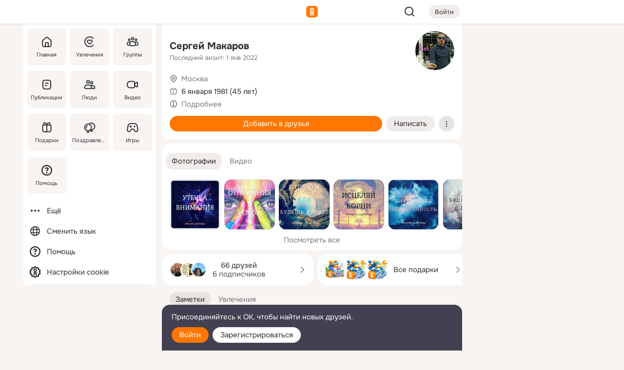

--- FILE ---
content_type: text/html;charset=UTF-8
request_url: https://m.ok.ru/profile/91832547
body_size: 25954
content:
<!DOCTYPE html><html class="v201 no-js st-friendMain sidebar-on ds-colors feed-redesign-2023 complaints-form-v3 vkui vkui--vkIdOk--light vkui-fixed-bg" id="root" lang="ru" data-view="doc" data-func="any"><head><title>Сергей Макаров | OK.RU</title>
<meta http-equiv="Content-Type" content="text/html; charset=UTF-8"/><meta name="referrer" content="strict-origin-when-cross-origin"></meta><meta name="title" content="Сергей Макаров | OK.RU"></meta><meta name="description" content="Сергей Макаров. 45 лет. Место проживания - Москва. Общайтесь в - Одноклассники."></meta><meta name="mobile-web-app-capable" content="yes"><link rel="alternate" type="application/atom+xml" href="https://m.ok.ru/atom-feed/hobby"><link rel="alternate" type="application/atom+xml" href="https://m.ok.ru/atom-feed/collection"><link rel="image_src" href="https://i.okcdn.ru/i?r=[base64]"></link><link rel="canonical" href="https://ok.ru/profile/91832547"></link><meta property="og:title" content="Сергей Макаров | OK.RU"><meta property="og:description" content="Сергей Макаров. 45 лет. Место проживания - Москва. Общайтесь в - Одноклассники."><meta property="og:url" content="https://m.ok.ru/profile/91832547"><meta property="og:image" content="https://i.okcdn.ru/i?r=[base64]"><meta property="og:image:url" content="http://i.okcdn.ru/i?r=[base64]"><meta property="og:image:secure_url" content="https://i.okcdn.ru/i?r=[base64]"><meta name="viewport" content="width=device-width,initial-scale=1,maximum-scale=4,interactive-widget=resizes-content" /><link rel="manifest" href="/mres/pwa/manifest.json" crossorigin="use-credentials"></link><script type="application/ld+json">{"@context":"https://schema.org","@graph":[{"@type":"BreadcrumbList","itemListElement":[{"item":{"@id":"https://m.ok.ru","name":"Главная"},"position":1,"@type":"ListItem"},{"item":{"@id":"https://m.ok.ru/search/profiles","name":"Пользователи"},"position":2,"@type":"ListItem"},{"item":{"@id":"https://m.ok.ru/profile/91832547","name":"Сергей Макаров"},"position":3,"@type":"ListItem"}]},{"gender":"MALE","@type":"Person","givenName":"Сергей","familyName":"Макаров","homeLocation":{"address":{"@type":"PostalAddress","addressLocality":"Москва"},"@type":"Place"},"birthDate":"1981.01.06"}]}</script><script>(function(win) {var doc = win.document,dt = '';dt = new Date();doc.cookie = 'TimezoneOffset=' + dt.getTimezoneOffset() + ';path=/';doc.cookie = 'ClientTimeDiff=' + (dt.getTime() - 1769085681369) + ';path=/';})(window);</script><script>(function(win, redirect) {if (win.top.location !== win.location) {win.top.location.href = redirect || win.location.href;}})(this, null);</script><link rel="preload" as="font" href="/mres/font/svg/common/svg-icons.woff?d12ffec1e0a4a01c9776cc90443a200a" crossorigin="anonymous"></link><link href="/mres/batch/js/reactaae1cd15/react-loader.js" rel="prefetch" as="style"></link><link href="/mres/batch/js/reactaae1cd15/vendors.js" rel="prefetch" as="style"></link><link href="/mres/batch/js/reactaae1cd15/core-client.js" rel="prefetch" as="style"></link><script src="/mres/batch/js/healthPage/accbaa14/xray.js"></script><script id="__xray-init__" type="text/javascript">xray.setConfig({
            defaultParams: {
                p: 'odnoklassniki-mobile',
            },
            xrayRadarUrl: 'https://xray.mail.ru'        });

        xray.send('pk-xray-ready');
        //# sourceURL=xray.init.js</script><script src="/mres/batch/js/healthPage/accbaa14/userKeeper.js"></script><script>this.okHead={"clipsFullscreen":{"enabled":true},"reactHydrationErrorComponentList":[],"beacon":"/dk;jsessionid=a829d3968ffd626c89279332df394438bd2fbc0eb5f6e600.84cd634d?st.cmd=clientGenericStat&_prevCmd=friendMain&tkn=33","debugConfig":["DEVMODE"],"scrollThrottle":200,"xtkn":"","consoleWrapper":true,"staticResourceUrl":"/","tracer":{"appToken":"kk9eFTATuCYmnYVJiGWydVMaLukFoKuW0p5Uue5AWa00","tracerVersion":"2.1.0","mobVersion":"1.1.201","mobVersionHashCode":1901620857,"appVersionPrefix":"prod","nonFatalErrors":["Permissions","check","failed","The","request","is","not","allowed","Fetch","aborted","can","be","found","here","AbortError","NotAllowedError","NotFoundError","error.network","Request","Failed","to","fetch","Load","load"]},"webVitals":{"clsReportsCapacity":3,"consoleLogsEnabled":false,"isAutotestMetaDataSupported":false,"isListenerEnabled":true,"inpReportsCapacity":5,"isConsoleClicksEnabled":false},"webApiUrlReplacements":{"m.ok":"ok","m2.ok":"ok","mobtg.ok":"wtuc.ok","m.bnnapp.com":"bnnapp.com"},"jsReliable":true}</script><script type="text/javascript">   (function(m,e,t,r,i,k,a){m[i]=m[i]||function(){(m[i].a=m[i].a||[]).push(arguments)};   m[i].l=1*new Date();k=e.createElement(t),a=e.getElementsByTagName(t)[0],k.async=1,k.src=r,a.parentNode.insertBefore(k,a)})   (window, document, "script", "https://mc.yandex.ru/metrika/tag.js", "ym");   ym(87663567, "init", {        clickmap:true,        trackLinks:true,        accurateTrackBounce:true   });</script><noscript><div><img src="https://mc.yandex.ru/watch/87663567" style="position:absolute; left:-9999px;" alt="" /></div></noscript><link rel="stylesheet" type="text/css" href="/mres/css/base-button-BPQMROgV.css" />
<link href="/mres/css/reset-CGlH4YYT.css" type="text/css" rel="stylesheet"/>
<link href="/mres/css/text-icon-DmvEZ7a1.css" type="text/css" rel="stylesheet"/>
<link href="/mres/css/mobile-main-CKFGGO9r.css" type="text/css" rel="stylesheet"/>
<link href="/mres/css/grids-DjQEmj9w.css" type="text/css" rel="stylesheet"/>
<link href="/mres/css/payment-DyVadPr8.css" type="text/css" rel="stylesheet"/>
<link href="/mres/css/ds-colors-Cyazo0Br.css" type="text/css" rel="stylesheet"/>
<link href="/mres/react/toast-manager_dcc20320.css" type="text/css" rel="stylesheet"/>
<link href="/mres/react/rbadbanner_d668c91c.css" type="text/css" rel="stylesheet"/>
<link href="/mres/react/clips-fullscreen_fca0546d.css" type="text/css" rel="stylesheet"/><link rel="stylesheet" type="text/css" href="/mres/css/toolbar-CYlwmatI.css" /><link rel="stylesheet" type="text/css" href="/mres/css/sidebar-CdTqNZIH.css" /><link rel="stylesheet" type="text/css" href="/mres/css/hobby-BDN-3sXb.css" /><link rel="stylesheet" type="text/css" href="/mres/css/gift-card-nvj18xNA.css" /><link rel="stylesheet" type="text/css" href="/mres/css/topic-text-BkniYfIB.css" /><link rel="stylesheet" type="text/css" href="/mres/css/action-bar-DUuXkeYg.css" /><link rel="stylesheet" type="text/css" href="/mres/css/widget-info-DBYFD1Jr.css" /><link rel="stylesheet" type="text/css" href="/mres/css/invite-banner-CSY9zDhK.css" /><link rel="stylesheet" type="text/css" href="/mres/css/buttons-set-DEZnQMko.css" /><link rel="stylesheet" type="text/css" href="/mres/css/rtterms-banner-BSKVRrCX.css" /><link rel="stylesheet" type="text/css" href="/mres/css/reactions-panel-GCl0FsaS.css" /><link rel="stylesheet" type="text/css" href="/mres/css/input-text-DnkQboEs.css" /><link rel="stylesheet" type="text/css" href="/mres/css/field-elements-iB1Q1i-h.css" />
<link href="/mres/css/mobile-sm-BQE7t3eI.css" type="text/css" rel="stylesheet"/><link rel="shortcut icon" href="/favicon_32.ico" type="image/x-icon"></link><link sizes="16x16" rel="icon" href="/mres/img/s/ico-redesign/ok_logo_16.png" type="image/png"></link><link sizes="32x32" rel="icon" href="/mres/img/s/ico-redesign/ok_logo_32.png" type="image/png"></link><link sizes="42x42" rel="icon" href="/mres/img/s/ico-redesign/ok_logo_42.png" type="image/png"></link><link sizes="180x180" rel="apple-touch-icon" href="/mres/img/s/ico-redesign/ok_logo_180.png"></link><link size="192x192" rel="icon" href="//mres/img/browser-theme/oklogo.png"></link>

<style>




.donate-portlet_card-item_avatar .avatar_empty .fi:before {margin-left:0}
.and .donate-portlet_card-item_avatar .avatar_empty .fi:not(.__svg):before {margin-bottom:-.25em}
.o .toolbar_widgets-w {display: none}




@media (max-width: 479px) {
.daily-reward-portlet_ruby1_img {width: 41px !important}
.daily-reward-portlet_ruby2_img {width: 120px !important}
.daily-reward-portlet_star1_img {width: 40px !important}
.daily-reward-portlet_pipe1_img {width: 96px !important}
}

.game-frame_videoadv .app-video_mute_lk, .game-frame_videoadv .app-video_label {color: #ffffff}
.app-video video {
    position: relative !important;
}
.featured-app-banner {
    padding-bottom: 111.11%;
}

.app-video {
  height: 100%;
}
.app-video .video {
   width: 100%;
   height: auto;
   z-index: 10;
}

.game-frame_videoadv .app-video_mute {
  max-height: 18px;
  top: 12px;
  padding: 10px 12px 10px 16px;app-dating_header
  font-family: Roboto;
  font-style: normal;
  font-weight: 400;
  font-size: 14px;
  line-height: 18px;
}

.game-campaign_action-text {
  color: #C0C0C0 !important;
}

.game-campaign_action {
  background: rgba(46,47,51,0.878);
}

.game-campaign_action-close-icon {
  background-color: #fff
}

.app-video_label {
    display: none;
}

#game_adblock_item {
   box-shadow: unset !important;
}

.dark-theme .app-dating_header {
   background: #392C1D;
}

.dark-theme .app-dating_header-title {
   color: #FFF;
}

.dark-theme .app-dating_header-description {
   color: #C0C0C0;
}


.music_album_lst.__alone.__album-redesign .music_album_i{height:auto} .music_album_lst.__alone.__album-redesign .music_album_cnt{height:auto}

.friend-card_send-present-button-text{vertical-align:baseline;}


.topic-user-event_img-wrapper .topic-user-event_text-over-img{ font-size: 26px;}


.congrats-quiz_question_button {display:none;}
form .congrats-quiz_question_button {display:inline-block;}


.tabs.__sticky__jp0tq { top: 0px; z-index: 149; }


.gift-section.__easter-gifts-section:before{background-image:url(//i.okcdn.ru/i?r=ADFduA860z-u_sNvOqUG3iXGt7zq6qhKGdjmLyzqT-kkqHh6acO4zb9wjCXoquMmhNY);display:block;content:'';height:80px;background-size:auto 80px;background-position:center center;background-repeat:no-repeat;background-color:#0B7ADB;}
.gift-section.__easter-gifts-section .title{display:none}
.gift-section.__easter-gifts-section+.gifts_ul{background-color:#e4effa;}


.help-faq-payload-block img {width: 100%;}


.gift-section.__teacher-bg-promo .title {display:none;}
.gift-section.__teacher-bg-promo .gifts_ul .it {border:none;}
.gift-section.__teacher-bg-promo+.gifts_ul {padding:0 12px;background-color:rgba(255, 136, 0, 0.12);}
.gift-section.__teacher-bg-promo .l.gifts_ul.grid:last-child {margin-bottom:0;}
.gift-section.__teacher-bg-promo::before {content:'';display:block;background-image:url(https://i.okcdn.ru/i?r=ADFduA860z-u_sNvOqUG3iXGkfGOOSqvoR8erOT-lbj1E3h6acO4zb9wjCXoquMmhNY);background-size:cover;height:80px;background-position-x:center;background-color:#FF8800;background-repeat:no-repeat;}
@media (-webkit-min-device-pixel-ratio:1.5),(min-resolution:120dpi),(min-resolution:1.5dppx){.gift-section.__teacher-bg-promo::before {background-image:url(https://i.okcdn.ru/i?r=ADFduA860z-u_sNvOqUG3iXGjt9Fwc2LE0kTSU7FOYeEx3h6acO4zb9wjCXoquMmhNY);}}
@media (min-device-width: 375px){.gift-section.__teacher-bg-promo::before {background-size:contain;}}

.gift-card.__free-for-ad .gift-price_text,
.gift-card.__free-for-ad .gift-price_icon,
.gift-card.__free-for-ad-live .gift-price_text,
.gift-card.__free-for-ad-live .gift-price_icon {background-color: #e0f2ff !important;}


.dark-theme .search-additional-components,
.dark-theme .search.__rounded-field .query-completions.search-chips {border-bottom-color: #202020;}
.search.__rounded-field + #searchableListContent.__show-results .item.help-faq-subsection-item:first-child {border-top: none;}
#root .search.__rounded-field .input-text.__search.__voice-enabled .input-text_icons,
#root .search.__rounded-field .input-text.__search.__voice-enabled.__active .input-text_icons.__left {width: 36px;}
#root .search.__rounded-field .input-text.__search.__voice-enabled.__active .input-text_icons {width: 72px;}
#sidebar-userSettingsMain {z-index: 2;}
.and.hobby-show-landing .portal-container[data-logloc="hobbyShowLanding"] .vdo.tbcont, .ios.hobby-show-landing .portal-container[data-logloc="hobbyShowLanding"] .vdo.tbcont {background: url('https://st.okcdn.ru/static/pro3/1-0-104/_storage/i/landings/hobby_show_mob.jpg') no-repeat; background-size: cover;}
.desktop.hobby-show-landing .portal-container[data-logloc="hobbyShowLanding"] .vdo.tbcont {background: url('https://st.okcdn.ru/static/pro3/1-0-104/_storage/i/landings/hobby_show_desktop.jpg') no-repeat; background-size: cover;}
.hobby-show-landing .portal-container[data-logloc="hobbyShowLanding"] .vdo.thumb {opacity: 0;}
.n .wrapper.agreement,.n.guest .wrapper #head,.n.guest .wrapper #content,.n.guest .wrapper #footer {max-width:630px}
.block.__boxed.greeting-block {padding: 16px;}

.bottom-sheet-description_description-content.__expand {-webkit-line-clamp: 1000;}


#geo-page-main.viewport_content {overflow: visible}



.daily-photo-slider-card_media_holder .common-avatar.photo_img + .common-avatar.photo_img {display: none}


.feed-header-content_action-wrap {z-index: 9;}
.feed-header-content .feed-header-content_item .grp,
.feed-header-content .feed-header-content_item .usr { text-wrap: nowrap; }
.promo-avatar-content_header { width: auto; }

.feed-header-content_line.__owner .usr,
.feed-header-content_line.__owner .grp { display: inline-block; }
.feed-header-content_line .usr,
.feed-header-content_line .grp { display: inline; }



.dark-theme ul.hobby20_navigation.__collapsed.__wide.__multiline a:first-child .hobby20_navigation_content {
    color: #ffffff !important;
}



.ds-colors .np_photoBox_back {
	background-color: #000;
}

.ds-colors .widget-list_infos .ecnt {
    color: var(--color_main);
}

.music-track .music-track_artist {
    display: flex;
    align-items: center;
    flex-wrap: nowrap;
}

.guest .musc_controls.musc_info_wrapper {
    vertical-align: middle;
}

.guest .tracks_i {
    display: flex;
    align-items: center;
    flex-wrap: nowrap;
}

.music_album_explicit-label {
	margin-top: 0;
    color: var(--dynamic-text-and-icons-base-tertiary);
}


.np_photoBox.__redesign2023 .quick-photo-comment_container .widget-list_actions .widget-list_i .ic-react.ny2025-react + .widget_action.__active:not(.__super-react) {
    background-color: rgba(0,153,255, 0.12) !important;
}


</style>

<script>document.documentElement.className=(document.documentElement.className||'').replace(/(^|\s)no-js(?=$|\s)/g,'$1js')</script><script src="/mres/batch/js/head/f4d757e/head.js"></script><script src="/mres/default/js/jsChallengeBgReq.js" defer="true"></script><script src="/mres/default/js/web-vitals.js"></script><script>OK.launchServices('',[{"service":"deviceCaps","age":31536000},{"service":"doublePostPrevention","disableAfterSubmit":true,"postDelay":3000},{"targetBlankEnabled":true,"log":false,"service":"initClickPixels"}])</script><script src="/mres/default/js/tracerForHead-2.1.0.js" defer="true"></script><script src="https://top-fwz1.mail.ru/js/code.js" defer="true"></script><script src="https://privacy-cs.mail.ru/static/sync-loader.js" defer="true"></script><script type="text/javascript">window.inline_resources = {};
window.inline_resources.pts={};
window.inline_resources.pts['clips']={"cancel":"Отменить","clipUnavailable":"Упс, клип недоступен","$Hash$":"3845777514496","abortDislike":"Отменить поставленный дизлайк","clipUnavailableReasonDeletedOrHidden":"Возможно, клип удалён, или владелец скрыл его","subscribe":"Подписаться","loadError":"Не удалось загрузить клип","refresh":"Обновить","setDislikeOnClip":"Поставить дизлайк на клип","setLikeOnClip":"Поставить класс на клип","loadErrorSuggest":"Попробуйте обновить его","closeClipsLayer":"Закрыть клипы","clipReshared":"Вы поделились клипом в своём профиле","linkCopied":"Ссылка скопирована в буфер обмена","inOK":"в ОК","subscribed":"Вы подписались на автора","reshareNow":"Поделиться сейчас","report":"Пожаловаться","copyLiknk":"Копировать ссылку","disliked":"Похожие клипы будут показываться реже","clip":"Клип"};
</script>
</head><body class="desktop guest n noscroll search-in-discovery fixed-sidebar-view three-columns blocked-open-sidebar fixed round-avatars full-height two-columns-layout toolbar-fixed widget-redesign float-sidebar js-dialog-redesign mob-detect-on-web topic-link-redesign redesign-logo slider-to-collage feed-blocks-rounded input-fz-inc __profile-card"><div class="js-call" data-services="toastManager"></div><toast-manager data-css="toast-manager_dcc20320.css" server-rendering="true" data-bundle-name="toast-manager" data-attrs-types="{}" class="h-mod toast-manager js-call react-tag" data-module="react-loader" data-react="toast-manager_fb71c0f1.js" data-react-base-url="/mres/react/" data-view=" reactLoader"><template style="display:none"></template><div><section aria-label="Notifications alt+T" tabindex="-1" aria-live="polite" aria-relevant="additions text" aria-atomic="false"></section></div></toast-manager><noscript class="reset-js"><img height="1" width="1" src="/dk;jsessionid=a829d3968ffd626c89279332df394438bd2fbc0eb5f6e600.84cd634d?st.cmd=resetJsKookies&amp;tkn=2264&amp;_prevCmd=friendMain" alt=""></noscript><script>var w=window,$pgx=w.pageCtx=w.pageCtx||{};$pgx.staticResourceUrl="/";OK.loader.alias({'common-js':'/mres/batch/js/common/bd7ed370/common.js'});OK.loader.use('common-js');</script><script>var _tmr = window._tmr || (window._tmr = []);_tmr.push({id: 1963260,type: "pageView",start: (new Date).getTime(),timespent: true});</script><script src="/mres/batch/js/healthPage/accbaa14/coreKeeper.js"></script><script id="__core-keeper-init__" type="text/javascript">window.coreKeeper && window.coreKeeper.init({
  timespent: {
    login: 0  }
});
//# sourceURL=core-keeper-init.js</script><div id="container"><div id="wrapper" class="wrapper guest portal "><div aria-hidden="true" class="error-notification-w"><div class="error-notification"><span class="fi ic-alert-circle-16 ic16"><span class="ic_tx error-notification_txt">Произошла проблема с интернетом</span></span></div></div><div class="toolbar-w"><nav aria-label="Тулбар" id="head" class="ntfb2 toolbar __three-col-toolbar"><div class="toolbar_actions-w toolbar_inner"><ul id="toolbar-actions" data-log-click="{&quot;stateParams&quot;:&quot;{\&quot;stateId\&quot;:\&quot;friendMain\&quot;,\&quot;st-prm_friendId\&quot;:\&quot;91832547\&quot;}&quot;,&quot;signInLayerContainer&quot;:&quot;anonym.toolbar&quot;,&quot;registrationContainer&quot;:&quot;anonym.home_login.friend&quot;}" class="toolbar_actions highlight-block-color-list"><li class="toolbar_actions-i"><div id="sidebar-opener" class="portal-sidebar-button" data-log-click="{&quot;target&quot;:&quot;menu&quot;}" data-func="openSidebar" title="Открыть боковое меню" aria-label="Открыть боковое меню"><img class="sidebar-menu-icon toolbar_actions-i_inner" src="/mres/img/t.gif" alt="" aria-hidden="true"></div></li><li class="toolbar_actions-i"><a id="lgo" data-log-click="[{&quot;target&quot;:&quot;anonym-logo_tap&quot;},{&quot;target&quot;:&quot;logo&quot;}]" class="portal-logo highlight-block-color js-href" data-href="/dk;jsessionid=a829d3968ffd626c89279332df394438bd2fbc0eb5f6e600.84cd634d?bk=LoginForHref&amp;st.cmd=loginForHref&amp;st.redirect=%252Fprofile%252F91832547&amp;_prevCmd=friendMain&amp;tkn=9793&amp;spl=1&amp;spl=1" href="/"><img class="ticLgo tics portal-logo_img" src="/mres/img/t.gif" alt="" aria-hidden="true"><span class="logo_text __home">одноклассники</span></a></li><li class="toolbar_actions-i"><div class="base-button __plain   __modern __without-text __has-icon ic24 portal-search base-button __plain __modern __without-text __has-icon ic24 __margin" data-log-click="{&quot;searchLocation&quot;:&quot;ANON_GLOBAL_SEARCH&quot;,&quot;target&quot;:&quot;SEARCH_INPUT&quot;}"><a class="base-button_target" data-log-click="{&quot;target&quot;:&quot;search&quot;}" href="/dk;jsessionid=a829d3968ffd626c89279332df394438bd2fbc0eb5f6e600.84cd634d?st.cmd=anonymUsersAllSearch&amp;tkn=8647&amp;_prevCmd=friendMain"></a><div class="base-button_bg"></div><div aria-hidden="true" class="base-button_content"><span class="fi ic-search-24 base-button_content_icon __empty ic24"></span></div></div><div class="portal-login-button"><div class="base-button __default __small __modern" data-log-click="{&quot;target&quot;:&quot;login&quot;}"><a class="base-button_target" id="head_login_btn" href="/dk;jsessionid=a829d3968ffd626c89279332df394438bd2fbc0eb5f6e600.84cd634d?bk=LoginForHref&amp;st.cmd=loginForHref&amp;st.redirect=%252Fprofile%252F91832547&amp;_prevCmd=friendMain&amp;tkn=3874&amp;spl=1&amp;spl=1">Войти</a><div class="base-button_bg"></div><div aria-hidden="true" class="base-button_content"><div class="base-button_content_text">Войти</div></div></div></div></li></ul></div></nav><div id="toolbarProgress" class="toolbar-progress"></div></div><script>if((window.OK||(OK={})).initToolbar) OK.initToolbar(); else OK.isInitToolbarActive = true;</script><div class="two-columns-layout-content"><aside aria-labelledby="l-sidebar_header_title" data-log-click="{&quot;registrationContainer&quot;:&quot;anonymMenu&quot;}" data-state="-827334" id="the-sidebar" class="l-sidebar __column __fixed-view __full-device-height"><nav class="l-sidebar_cnt __guest"><div class="l-sidebar_header"><a role="button" data-func="toggleSidebar" title="Закрыть меню" class="l-sidebar_link l-sidebar_close highlight-block-color" aria-label="Закрыть меню"><span class="fi ic-close-24 __empty ic24"></span></a><div id="l-sidebar_header_title" class="l-sidebar_header_title">Меню</div><a class="l-sidebar_header_search l-sidebar_link highlight-block-color js-to-global-search" data-log-click="{&quot;searchLocation&quot;:&quot;ANON_GLOBAL_SEARCH&quot;,&quot;target&quot;:&quot;SEARCH_INPUT&quot;}" data-func="goToGlobalSearch" data-endpoint="/dk;jsessionid=a829d3968ffd626c89279332df394438bd2fbc0eb5f6e600.84cd634d?st.cmd=anonymUsersAllSearch&amp;tkn=3321&amp;_prevCmd=friendMain" title="Искать на сайте" aria-label="Искать на сайте"><span class="fi ic-search-24 __empty ic24"></span></a></div><ul class="l-sidebar_lst __grid __main"><li class="l-sidebar_top_i" id="sidebar-main"><a class="l-sidebar_link js-href" data-href="/cdk/st.cmd/main/st.mfi/91832547/_prevCmd/friendMain/tkn/871;jsessionid=a829d3968ffd626c89279332df394438bd2fbc0eb5f6e600.84cd634d?spl=1&amp;_aid=leftMenuClick" data-log-click="{&quot;target&quot;:&quot;userMain&quot;}" href="/" aria-label="Главная"><div class="l-sidebar_grid-bg fi ic-home-24"><span aria-hidden="true" class="fi_tx">Главная</span></div></a></li><li class="l-sidebar_top_i" id="sidebar-hobby20"><a class="l-sidebar_link js-href" data-href="/hobby;jsessionid=a829d3968ffd626c89279332df394438bd2fbc0eb5f6e600.84cd634d?_aid=leftMenuClick" data-log-click="{&quot;target&quot;:&quot;hobbies&quot;}" href="/hobby" aria-label="Увлечения"><div class="l-sidebar_grid-bg fi ic-hobbies-24"><span aria-hidden="true" class="fi_tx">Увлечения</span></div></a></li><li class="l-sidebar_top_i" id=""><a class="l-sidebar_link js-href" data-href="/groups/;jsessionid=a829d3968ffd626c89279332df394438bd2fbc0eb5f6e600.84cd634d?spl=1" data-log-click="{&quot;target&quot;:&quot;userAltGroup&quot;}" href="/groups" aria-label="Группы"><div class="l-sidebar_grid-bg fi ic-users-3-24"><span aria-hidden="true" class="fi_tx">Группы</span></div></a></li><li class="l-sidebar_top_i" id=""><a class="l-sidebar_link js-href" data-href="/search/content/;jsessionid=a829d3968ffd626c89279332df394438bd2fbc0eb5f6e600.84cd634d?spl=1" data-log-click="{&quot;target&quot;:&quot;contentSearch&quot;}" href="/search/content" aria-label="Публикации"><div class="l-sidebar_grid-bg fi ic-feed-24"><span aria-hidden="true" class="fi_tx">Публикации</span></div></a></li><li class="l-sidebar_top_i" id=""><a class="l-sidebar_link js-href" data-href="/search/profiles/;jsessionid=a829d3968ffd626c89279332df394438bd2fbc0eb5f6e600.84cd634d?spl=1" data-log-click="{&quot;target&quot;:&quot;anonym.userSearch&quot;}" href="/search/profiles" aria-label="Люди"><div class="l-sidebar_grid-bg fi ic-users-24"><span aria-hidden="true" class="fi_tx">Люди</span></div></a></li><li class="l-sidebar_top_i" id="sidebar-userMovies"><a class="l-sidebar_link js-href" data-href="/dk;jsessionid=a829d3968ffd626c89279332df394438bd2fbc0eb5f6e600.84cd634d?st.cmd=userMovies&amp;_prevCmd=friendMain&amp;tkn=1534&amp;spl=1&amp;_aid=leftMenuClick" data-log-click="{&quot;target&quot;:&quot;video&quot;}" href="/video" aria-label="Видео"><div class="l-sidebar_grid-bg fi ic-videocam-24"><span aria-hidden="true" class="fi_tx">Видео</span></div></a></li><li class="l-sidebar_top_i" id=""><a class="l-sidebar_link js-href" data-href="/gifts/;jsessionid=a829d3968ffd626c89279332df394438bd2fbc0eb5f6e600.84cd634d?spl=1" data-log-click="{&quot;target&quot;:&quot;giftsFront&quot;}" href="/gifts" aria-label="Подарки"><div class="l-sidebar_grid-bg fi ic-gift-24"><span aria-hidden="true" class="fi_tx">Подарки</span></div></a></li><li class="l-sidebar_top_i" id=""><a class="l-sidebar_link js-href" data-href="/pozdravleniya;jsessionid=a829d3968ffd626c89279332df394438bd2fbc0eb5f6e600.84cd634d" data-log-click="{&quot;target&quot;:&quot;congrats&quot;}" href="/pozdravleniya" aria-label="Поздравления"><div class="l-sidebar_grid-bg fi ic-balloons-24"><span aria-hidden="true" class="fi_tx">Поздравления</span></div></a></li><li class="l-sidebar_top_i" id=""><a class="l-sidebar_link js-href" data-href="/games/;jsessionid=a829d3968ffd626c89279332df394438bd2fbc0eb5f6e600.84cd634d?spl=1" data-log-click="{&quot;target&quot;:&quot;appsShowcaseHD&quot;}" href="/games" aria-label="Игры"><div class="l-sidebar_grid-bg fi ic-games-24"><span aria-hidden="true" class="fi_tx">Игры</span></div></a></li><li class="l-sidebar_top_i" id=""><a class="l-sidebar_link js-href" data-href="/help/;jsessionid=a829d3968ffd626c89279332df394438bd2fbc0eb5f6e600.84cd634d?spl=1" data-log-click="{&quot;target&quot;:&quot;help&quot;}" href="/help" aria-label="Помощь"><div class="l-sidebar_grid-bg fi ic-help-circle-16"><span aria-hidden="true" class="fi_tx">Помощь</span></div></a></li></ul><ul class="l-sidebar_lst __flat __secondary __bottom highlight-block-color-list"><li class="l-sidebar_i" id="sidebar-moreOKSocialsLinks"><a class="l-sidebar_link fi ic-more-24" href="/dk;jsessionid=a829d3968ffd626c89279332df394438bd2fbc0eb5f6e600.84cd634d?st.cmd=moreOKSocialsLinks&amp;_prevCmd=friendMain&amp;tkn=402&amp;spl=1&amp;_aid=leftMenuClick" aria-label="Ещё"><span aria-hidden="true" class="fi_tx">Ещё</span></a></li><li class="l-sidebar_i" id=""><a class="l-sidebar_link fi ic-web-24" href="/dk;jsessionid=a829d3968ffd626c89279332df394438bd2fbc0eb5f6e600.84cd634d?st.cmd=langSelector&amp;spl=1" aria-label="Сменить язык"><span aria-hidden="true" class="fi_tx">Сменить язык</span></a></li><li class="l-sidebar_i" id=""><a class="l-sidebar_link fi ic-help-circle-16 js-href" data-href="/help/;jsessionid=a829d3968ffd626c89279332df394438bd2fbc0eb5f6e600.84cd634d?spl=1" href="/help" aria-label="Помощь"><span aria-hidden="true" class="fi_tx">Помощь</span></a></li><li class="l-sidebar_i" id="sidebar-userSettingsCookiePolicy"><a class="l-sidebar_link fi ic-ok-star-16" href="/dk;jsessionid=a829d3968ffd626c89279332df394438bd2fbc0eb5f6e600.84cd634d?st.cmd=userSettingsCookiePolicy&amp;st.rtu=%2Fdk%3Bjsessionid%3Da829d3968ffd626c89279332df394438bd2fbc0eb5f6e600.84cd634d%3Fst.cmd%3DfriendMain%26st.friendId%3D91832547%26st.frwd%3Doff%26st.page%3D1%26_prevCmd%3DfriendMain%26tkn%3D6831&amp;st.src=userMain&amp;_prevCmd=friendMain&amp;tkn=9369&amp;spl=1&amp;_aid=leftMenuClick" aria-label="Настройки cookie "><span aria-hidden="true" class="fi_tx">Настройки cookie </span></a></li></ul></nav></aside><script>OK.initializeSidebar({"isFixedView":true,"isAnimateEnabled":true,"isSwipeEnabled":false});</script><div id="promoBanner"></div><div id="boxPage" data-logloc="friendMain" class="portal-container"><div id="content"><div data-log-click="{&quot;target&quot;:&quot;anonym-profile-v3&quot;}" class="profile-page js-profile-page"><div class="profile-wrapper"><div class="profile-card"><div class="profile-card_main-content"><div class="profile-card_main-content_tx"><span class="icons-set  "><span class="ic-set_tx "><h1 class="name-header-markup"><a class="" itemprop="name" href="/dk;jsessionid=a829d3968ffd626c89279332df394438bd2fbc0eb5f6e600.84cd634d?st.cmd=friendInfo&amp;st.friendId=91832547&amp;_prevCmd=friendMain&amp;tkn=7360">Сергей Макаров</a></h1></span><span class="user-profile-badges"></span></span><h2 class="profile-card_main-content_last-activity"><span class="profile-card_info-tx_about_descr">Последний визит: 1 янв 2022</span></h2></div><div class="sz80 common-avatar __compact-ol profile-card_main-content_avatar" data-log-click="{&quot;target&quot;:&quot;avatar&quot;}"><a class="u-ava sz80 " href="/dk;jsessionid=a829d3968ffd626c89279332df394438bd2fbc0eb5f6e600.84cd634d?st.cmd=friendPhoto&amp;st.nav=off&amp;st.friendId=91832547&amp;st.rUrl=%2Fdk%3Bjsessionid%3Da829d3968ffd626c89279332df394438bd2fbc0eb5f6e600.84cd634d%3Fst.cmd%3DfriendMain%26amp%3Bst.friendId%3D91832547%26amp%3Bst.frwd%3Doff%26amp%3Bst.page%3D1%26amp%3B_prevCmd%3DfriendMain%26amp%3Btkn%3D3771&amp;st.phoId=858152535011&amp;_prevCmd=friendMain&amp;tkn=2643"><img class="u-ava_img sz80 " src="https://i.okcdn.ru/i?r=[base64]" alt="" itemprop="image"></a></div></div><ul class="profile-card_info"><li class="profile-card_info_item"><span class="fi ic-location-16 ic16"><span class="ic_tx" data-log-click="{&quot;target&quot;:&quot;info_location&quot;}"><a href="/dk;jsessionid=a829d3968ffd626c89279332df394438bd2fbc0eb5f6e600.84cd634d?st.cmd=usersOnline&amp;st.city=%D0%9C%D0%BE%D1%81%D0%BA%D0%B2%D0%B0&amp;st.ageFrom=14&amp;st.genders=1&amp;st.ageTo=90&amp;_prevCmd=friendMain&amp;tkn=2432" class="profile-card_info_item_tx">Москва</a></span></span></li><li class="profile-card_info_item"><span class="fi ic-calendar-24 ic16"><span class="ic_tx">6 января 1981 (45 лет)</span></span></li><li class="profile-card_info_item"><span class="fi ic-info-circle-16 ic16"><span class="ic_tx" data-log-click="{&quot;target&quot;:&quot;info_more&quot;}"><button data-href="/dk;jsessionid=a829d3968ffd626c89279332df394438bd2fbc0eb5f6e600.84cd634d?st.cmd=friendInfo&amp;st.friendId=91832547&amp;_prevCmd=friendMain&amp;tkn=3409&amp;_aid=nfrProfMore" class="profile-card_info_item_tx action-button __inline" type="button">Подробнее</button></span></span></li></ul><div class="profile-card_buttons"><div class="base-button __accept   __modern profile-card_buttons_item __full-width"><input class="base-button_target action-base-button" data-log-click="{&quot;target&quot;:&quot;join&quot;}" data-href="/dk;jsessionid=a829d3968ffd626c89279332df394438bd2fbc0eb5f6e600.84cd634d?bk=LoginForHref&amp;st.cmd=loginForHref&amp;st.redirect=%252Fdk%253Bjsessionid%253Da829d3968ffd626c89279332df394438bd2fbc0eb5f6e600.84cd634d%253Fst.cmd%253DfriendMain%2526st.friendId%253D91832547%2526_prevCmd%253DfriendMain%2526tkn%253D2015&amp;_prevCmd=friendMain&amp;tkn=7726" value="Добавить в друзья" type="button"><div class="base-button_bg"></div><div aria-hidden="true" class="base-button_content"><div class="base-button_content_text">Добавить в друзья</div></div></div><div class="base-button __default   __modern profile-card_buttons_item"><input class="base-button_target action-base-button" data-log-click="{&quot;target&quot;:&quot;send_message&quot;}" data-href="/dk;jsessionid=a829d3968ffd626c89279332df394438bd2fbc0eb5f6e600.84cd634d?st.cmd=userChat&amp;st.convId=PRIVATE_91832547&amp;st.grp=off&amp;st.edit=off&amp;st.rpl=off&amp;_prevCmd=friendMain&amp;tkn=4816&amp;_aid=profMsg#lst" value="Написать" type="button"><div class="base-button_bg"></div><div aria-hidden="true" class="base-button_content"><div class="base-button_content_text">Написать</div></div></div><button data-func="showBottomMenu" class="profile-card_buttons_item __more" data-bmenu-title="Сергей Макаров" data-bmenu-json="{&quot;items&quot;:[{&quot;iconClass&quot;:&quot;fi ic-gift-24&quot;,&quot;href&quot;:&quot;/dk;jsessionid=a829d3968ffd626c89279332df394438bd2fbc0eb5f6e600.84cd634d?st.cmd=selectPresent\u0026amp;st.or=f9LHodD0cOKamXtP4sEbs00Xw29z3d18VtKWvKeEJGhKhzOgzGGts3UzbkwTj_OtS2CuShqhWk6EPw\u0026amp;st.friendId=91832547\u0026amp;_prevCmd=friendMain\u0026amp;tkn=1773\u0026amp;_aid=profGift&quot;,&quot;text&quot;:&quot;Сделать подарок&quot;,&quot;logTarget&quot;:&quot;send_present&quot;,&quot;isButton&quot;:true},{&quot;iconClass&quot;:&quot;fi ic-follow-16&quot;,&quot;href&quot;:&quot;/dk;jsessionid=a829d3968ffd626c89279332df394438bd2fbc0eb5f6e600.84cd634d?st.cmd=friendSubscriptions\u0026amp;st.rtu=%2Fdk%3Bjsessionid%3Da829d3968ffd626c89279332df394438bd2fbc0eb5f6e600.84cd634d%3Fst.cmd%3DfriendMain%26st.friendId%3D91832547%26st.frwd%3Doff%26st.page%3D1%26_prevCmd%3DfriendMain%26tkn%3D7312\u0026amp;st.friendId=91832547\u0026amp;_prevCmd=friendMain\u0026amp;tkn=3731#js-dlg&quot;,&quot;text&quot;:&quot;Настройки подписки&quot;,&quot;logTarget&quot;:&quot;manage_subscriptions&quot;,&quot;isButton&quot;:true},{&quot;iconClass&quot;:&quot;fi ic-phone-24&quot;,&quot;href&quot;:&quot;/dk;jsessionid=a829d3968ffd626c89279332df394438bd2fbc0eb5f6e600.84cd634d?st.cmd=friendCallOkLink\u0026amp;st.rtu=%2Fdk%3Bjsessionid%3Da829d3968ffd626c89279332df394438bd2fbc0eb5f6e600.84cd634d%3Fst.cmd%3DfriendMain%26st.friendId%3D91832547%26st.frwd%3Doff%26st.page%3D1%26_prevCmd%3DfriendMain%26tkn%3D5981\u0026amp;st.friendId=91832547\u0026amp;_prevCmd=friendMain\u0026amp;tkn=736#js-dlg&quot;,&quot;text&quot;:&quot;Позвонить&quot;,&quot;logTarget&quot;:&quot;call&quot;,&quot;isButton&quot;:true},{&quot;iconClass&quot;:&quot;fi ic-users-3-24&quot;,&quot;href&quot;:&quot;/dk;jsessionid=a829d3968ffd626c89279332df394438bd2fbc0eb5f6e600.84cd634d?st.cmd=altGroupSelectGroupToAdd\u0026amp;st.friendId=91832547\u0026amp;st.frwd=off\u0026amp;st.page=1\u0026amp;_prevCmd=friendMain\u0026amp;tkn=5330&quot;,&quot;text&quot;:&quot;Пригласить в группу&quot;,&quot;logTarget&quot;:&quot;add_to_group&quot;,&quot;isButton&quot;:true},{&quot;iconClass&quot;:&quot;fi ic-info-circle-24&quot;,&quot;href&quot;:&quot;/dk;jsessionid=a829d3968ffd626c89279332df394438bd2fbc0eb5f6e600.84cd634d?st.cmd=friendComplain\u0026amp;st.friendId=91832547\u0026amp;st.frwd=off\u0026amp;st.page=1\u0026amp;_prevCmd=friendMain\u0026amp;tkn=6483#js-dlg&quot;,&quot;text&quot;:&quot;Пожаловаться&quot;,&quot;logTarget&quot;:&quot;complain&quot;,&quot;isButton&quot;:true},{&quot;iconClass&quot;:&quot;fi ic-block-24&quot;,&quot;href&quot;:&quot;/dk;jsessionid=a829d3968ffd626c89279332df394438bd2fbc0eb5f6e600.84cd634d?st.cmd=friendBlockUserV2\u0026amp;st.bloc=PROFILE\u0026amp;st.rtu=%2Fdk%3Bjsessionid%3Da829d3968ffd626c89279332df394438bd2fbc0eb5f6e600.84cd634d%3Fst.cmd%3DfriendMain%26st.friendId%3D91832547%26st.frwd%3Doff%26st.page%3D1%26_prevCmd%3DfriendMain%26tkn%3D9789\u0026amp;st.bId=91832547\u0026amp;_prevCmd=friendMain\u0026amp;tkn=7663&quot;,&quot;text&quot;:&quot;Заблокировать&quot;,&quot;logTarget&quot;:&quot;block&quot;,&quot;isButton&quot;:true}]}"><span class="fi ic-more-vertical-24 __empty ic16"></span></button></div></div></div><div class="friend-profile-content-block js-profile-content __photos"><nav class="tabs  __borderless __secondary-mode __adaptive" id="filter-476561458" data-view="friendContentBlock" role="navigation"><ul class="tabs_list js-call" data-view=""><li class="tabs_item __active" data-func="updateContent" data-tab-type="PHOTOS" data-login-url="/dk;jsessionid=a829d3968ffd626c89279332df394438bd2fbc0eb5f6e600.84cd634d?bk=LoginForHref&amp;st.cmd=loginForHref&amp;st.redirect=%252Fdk%253Bjsessionid%253Da829d3968ffd626c89279332df394438bd2fbc0eb5f6e600.84cd634d%253Fst.cmd%253DfriendAllPhotos%2526st.friendId%253D91832547%2526_prevCmd%253DfriendMain%2526tkn%253D9875&amp;_prevCmd=friendMain&amp;tkn=6480" data-log-click="{&quot;target&quot;:&quot;to_photos&quot;}"><a class="tabs_action ai aslnk" role="button" tabindex="0"><span class="tabs_action-title">Фотографии</span><span class="fi ic-done-16 tabs_popup-arrow hidden __empty ic16"></span><span class="fi ic-down-12 tabs_arrow hidden __empty ic12"></span></a></li><li class="tabs_item" data-func="updateContent" data-tab-type="MOVIE" data-login-url="/dk;jsessionid=a829d3968ffd626c89279332df394438bd2fbc0eb5f6e600.84cd634d?bk=LoginForHref&amp;st.cmd=loginForHref&amp;st.redirect=%252Fdk%253Bjsessionid%253Da829d3968ffd626c89279332df394438bd2fbc0eb5f6e600.84cd634d%253Fst.cmd%253DfriendMovies%2526st.mode%253Down%2526st.friendId%253D91832547%2526_prevCmd%253DfriendMain%2526tkn%253D2390&amp;_prevCmd=friendMain&amp;tkn=1968" data-log-click="{&quot;target&quot;:&quot;to_video&quot;}"><a class="tabs_action ai alnk" role="button" tabindex="0"><span class="tabs_action-title">Видео</span><span class="fi ic-done-16 tabs_popup-arrow hidden __empty ic16"></span><span class="fi ic-down-12 tabs_arrow hidden __empty ic12"></span></a></li></ul></nav><div class="friend-profile-content __photos"><div class="profile-content-wrapper"><a data-log-click="{&quot;target&quot;:&quot;photo&quot;}" style="background-image: url(https://i.okcdn.ru/i?r=[base64])" href="/dk;jsessionid=a829d3968ffd626c89279332df394438bd2fbc0eb5f6e600.84cd634d?st.cmd=friendStreamPhoto&amp;st.soid=91832547&amp;st.friendId=91832547&amp;st.rUrl=%2Fdk%3Bjsessionid%3Da829d3968ffd626c89279332df394438bd2fbc0eb5f6e600.84cd634d%3Fst.cmd%3DfriendMain%26amp%3Bst.friendId%3D91832547%26amp%3Bst.frwd%3Doff%26amp%3Bst.page%3D1%26amp%3B_prevCmd%3DfriendMain%26amp%3Btkn%3D5607&amp;st.phoId=889908502755&amp;st.albId=880829366755&amp;_prevCmd=friendMain&amp;tkn=8230" class="profile-content-wrapper-item"></a><a data-log-click="{&quot;target&quot;:&quot;photo&quot;}" style="background-image: url(https://i.okcdn.ru/i?r=[base64])" href="/dk;jsessionid=a829d3968ffd626c89279332df394438bd2fbc0eb5f6e600.84cd634d?st.cmd=friendStreamPhoto&amp;st.soid=91832547&amp;st.friendId=91832547&amp;st.rUrl=%2Fdk%3Bjsessionid%3Da829d3968ffd626c89279332df394438bd2fbc0eb5f6e600.84cd634d%3Fst.cmd%3DfriendMain%26amp%3Bst.friendId%3D91832547%26amp%3Bst.frwd%3Doff%26amp%3Bst.page%3D1%26amp%3B_prevCmd%3DfriendMain%26amp%3Btkn%3D1775&amp;st.phoId=883089171939&amp;st.albId=880829366755&amp;_prevCmd=friendMain&amp;tkn=515" class="profile-content-wrapper-item"></a><a data-log-click="{&quot;target&quot;:&quot;photo&quot;}" style="background-image: url(https://i.okcdn.ru/i?r=[base64])" href="/dk;jsessionid=a829d3968ffd626c89279332df394438bd2fbc0eb5f6e600.84cd634d?st.cmd=friendStreamPhoto&amp;st.soid=91832547&amp;st.friendId=91832547&amp;st.rUrl=%2Fdk%3Bjsessionid%3Da829d3968ffd626c89279332df394438bd2fbc0eb5f6e600.84cd634d%3Fst.cmd%3DfriendMain%26amp%3Bst.friendId%3D91832547%26amp%3Bst.frwd%3Doff%26amp%3Bst.page%3D1%26amp%3B_prevCmd%3DfriendMain%26amp%3Btkn%3D6587&amp;st.phoId=882016174307&amp;st.albId=880829366755&amp;_prevCmd=friendMain&amp;tkn=9531" class="profile-content-wrapper-item"></a><a data-log-click="{&quot;target&quot;:&quot;photo&quot;}" style="background-image: url(https://i.okcdn.ru/i?r=[base64])" href="/dk;jsessionid=a829d3968ffd626c89279332df394438bd2fbc0eb5f6e600.84cd634d?st.cmd=friendStreamPhoto&amp;st.soid=91832547&amp;st.friendId=91832547&amp;st.rUrl=%2Fdk%3Bjsessionid%3Da829d3968ffd626c89279332df394438bd2fbc0eb5f6e600.84cd634d%3Fst.cmd%3DfriendMain%26amp%3Bst.friendId%3D91832547%26amp%3Bst.frwd%3Doff%26amp%3Bst.page%3D1%26amp%3B_prevCmd%3DfriendMain%26amp%3Btkn%3D2458&amp;st.phoId=881919225827&amp;st.albId=880829366755&amp;_prevCmd=friendMain&amp;tkn=4382" class="profile-content-wrapper-item"></a><a data-log-click="{&quot;target&quot;:&quot;photo&quot;}" style="background-image: url(https://i.okcdn.ru/i?r=[base64])" href="/dk;jsessionid=a829d3968ffd626c89279332df394438bd2fbc0eb5f6e600.84cd634d?st.cmd=friendStreamPhoto&amp;st.soid=91832547&amp;st.friendId=91832547&amp;st.rUrl=%2Fdk%3Bjsessionid%3Da829d3968ffd626c89279332df394438bd2fbc0eb5f6e600.84cd634d%3Fst.cmd%3DfriendMain%26amp%3Bst.friendId%3D91832547%26amp%3Bst.frwd%3Doff%26amp%3Bst.page%3D1%26amp%3B_prevCmd%3DfriendMain%26amp%3Btkn%3D1393&amp;st.phoId=881345832931&amp;st.albId=880829366755&amp;_prevCmd=friendMain&amp;tkn=9843" class="profile-content-wrapper-item"></a><a data-log-click="{&quot;target&quot;:&quot;photo&quot;}" style="background-image: url(https://i.okcdn.ru/i?r=[base64])" href="/dk;jsessionid=a829d3968ffd626c89279332df394438bd2fbc0eb5f6e600.84cd634d?st.cmd=friendStreamPhoto&amp;st.soid=91832547&amp;st.friendId=91832547&amp;st.rUrl=%2Fdk%3Bjsessionid%3Da829d3968ffd626c89279332df394438bd2fbc0eb5f6e600.84cd634d%3Fst.cmd%3DfriendMain%26amp%3Bst.friendId%3D91832547%26amp%3Bst.frwd%3Doff%26amp%3Bst.page%3D1%26amp%3B_prevCmd%3DfriendMain%26amp%3Btkn%3D7724&amp;st.phoId=881014254819&amp;st.albId=880829366755&amp;_prevCmd=friendMain&amp;tkn=8651" class="profile-content-wrapper-item"></a></div></div><div class="friend-profile-content __movie"><div class="profile-content-wrapper"><a data-log-click="{&quot;target&quot;:&quot;video&quot;}" style="background-image: url(https://iv.okcdn.ru/i?r=BEH7dJIjJJO0pjyIf46vcZ9AXSujcyH_mNFxTrQ0bDITo3OdkfYYRbI2NFjQUh1eqPy5CqdNleAEysdLnA60zUgQ)" href="/video/198379442659" class="profile-content-wrapper-item"><span class="profile-content-wrapper-item-meta">03:09</span></a></div></div><div data-log-click="{&quot;target&quot;:&quot;all_photo&quot;}" class="js-profile-content-button"><button type="button" data-href="/dk;jsessionid=a829d3968ffd626c89279332df394438bd2fbc0eb5f6e600.84cd634d?bk=LoginForHref&amp;st.cmd=loginForHref&amp;st.redirect=%252Fdk%253Bjsessionid%253Da829d3968ffd626c89279332df394438bd2fbc0eb5f6e600.84cd634d%253Fst.cmd%253DfriendAllPhotos%2526st.friendId%253D91832547%2526_prevCmd%253DfriendMain%2526tkn%253D3748&amp;_prevCmd=friendMain&amp;tkn=427" class="link __block-link js-auth-link __full-width -g-align-center action-button">Посмотреть все</button></div></div><div class="profile-info-block"><button type="button" data-href="/dk;jsessionid=a829d3968ffd626c89279332df394438bd2fbc0eb5f6e600.84cd634d?st.cmd=friendFriends&amp;st.friendId=91832547&amp;_prevCmd=friendMain&amp;tkn=9744" class="profile-info-block-item action-button"><div data-log-click="{&quot;target&quot;:&quot;to_friends&quot;}" class="label-card"><div class="label-card_images"><div class="inline-images"><div class="inline-images_item" style="background-image: url(https://i.okcdn.ru/i?r=[base64]);"></div><div class="inline-images_item" style="background-image: url(https://i.okcdn.ru/i?r=[base64]);"></div><div class="inline-images_item" style="background-image: url(https://i.okcdn.ru/i?r=[base64]);"></div></div></div><div class="label-card_text"><span class="label-card_main-text">66 друзей</span><span class="label-card_subtext">6 подписчиков</span></div><div class="label-card-images_icon"></div></div></button><button type="button" data-href="/dk;jsessionid=a829d3968ffd626c89279332df394438bd2fbc0eb5f6e600.84cd634d?bk=LoginForHref&amp;st.cmd=loginForHref&amp;st.redirect=%252Fdk%253Bjsessionid%253Da829d3968ffd626c89279332df394438bd2fbc0eb5f6e600.84cd634d%253Fst.cmd%253DfriendPresents%2526st.friendId%253D91832547%2526_prevCmd%253DfriendMain%2526tkn%253D8446&amp;_prevCmd=friendMain&amp;tkn=9853" class="profile-info-block-item action-button"><div data-log-click="{&quot;target&quot;:&quot;all_presents&quot;}" class="label-card"><div class="label-card_images"><div class="inline-images"><div class="gift-card __profile __ru __fixed-size __refactoring" aria-label="Подарок"><div class="gift" style="background-image: url(https://i.okcdn.ru/getGift?photoId=955983368833&amp;type=4); "></div></div><div class="gift-card __profile __ru __fixed-size __refactoring" aria-label="Подарок"><div class="gift" style="background-image: url(https://i.okcdn.ru/getGift?photoId=933132183169&amp;type=4); "></div></div><div class="gift-card __profile __ru __fixed-size __refactoring" aria-label="Подарок"><div class="gift" style="background-image: url(https://i.okcdn.ru/getGift?photoId=933132183169&amp;type=4); "></div></div></div></div><div class="label-card_text"><span class="label-card_main-text">Все подарки</span></div><div class="label-card-images_icon"></div></div></button><button type="button" data-href="/dk;jsessionid=a829d3968ffd626c89279332df394438bd2fbc0eb5f6e600.84cd634d?st.cmd=friendAltGroups&amp;st.friendId=91832547&amp;_prevCmd=friendMain&amp;tkn=5871" class="profile-info-block-item action-button"><div data-log-click="{&quot;target&quot;:&quot;to_group&quot;}" class="label-card"><div class="label-card_images"><div class="inline-images"><div class="inline-images_item" style="background-image: url(https://i.okcdn.ru/i?r=[base64]);"></div></div></div><div class="label-card_text"><span class="label-card_main-text">2 группы</span></div><div class="label-card-images_icon"></div></div></button></div><div class="dlist init js-append-bot __divided or-ver js-dlb feed" data-disabled="true" itemscope="" itemtype="http://schema.org/ItemList"><div class="dlist_top not-stickied"><nav class="tabs __chips __feeds-filter __secondary-mode __adaptive" id="filter-2115880251" data-log-click="{&quot;target&quot;:&quot;filter&quot;}" role="navigation"><ul class="tabs_list js-call" data-view=""><li class="tabs_item __active"><a href="/dk;jsessionid=a829d3968ffd626c89279332df394438bd2fbc0eb5f6e600.84cd634d?st.cmd=friendMain&amp;st.friendId=91832547&amp;st.feedFilterId=203&amp;_prevCmd=friendMain&amp;bk=FriendFeedsData&amp;tkn=9208" id="feed_filterId_203" class="tabs_action ai aslnk js-nav-same-page" data-log-click="{&quot;target&quot;:&quot;statuses&quot;}" role="button" tabindex="0"><span class="tabs_action-title">Заметки</span><span class="fi ic-done-16 tabs_popup-arrow hidden __empty ic16"></span><span class="fi ic-down-12 tabs_arrow hidden __empty ic12"></span></a></li><li class="tabs_item"><a href="/dk;jsessionid=a829d3968ffd626c89279332df394438bd2fbc0eb5f6e600.84cd634d?st.cmd=friendMain&amp;st.friendId=91832547&amp;st.feedFilterId=345&amp;_prevCmd=friendMain&amp;bk=FriendFeedsData&amp;tkn=6389" id="feed_filterId_345" class="tabs_action ai alnk js-nav-same-page" data-log-click="{&quot;target&quot;:&quot;hobby&quot;}" role="button" tabindex="0"><span class="tabs_action-title">Увлечения</span><span class="fi ic-done-16 tabs_popup-arrow hidden __empty ic16"></span><span class="fi ic-down-12 tabs_arrow hidden __empty ic12"></span></a></li></ul></nav></div><div class="cbox list-block-holder"><ul id="feed-list" class="list-block  l feed-card-list js-call" data-log-click="{&quot;feedLocation&quot;:&quot;friend&quot;,&quot;feedFilterId&quot;:&quot;101&quot;,&quot;offerLocation&quot;:&quot;FEED&quot;}" data-prev-url="" aria-live="polite" role="log" data-next-url="/dk;jsessionid=a829d3968ffd626c89279332df394438bd2fbc0eb5f6e600.84cd634d?st.cmd=friendMain&amp;st.mrkId=0600050000010000000000000000000000000000000000000a03010000016e3786b497&amp;st.friendId=91832547&amp;st.frwd=on&amp;_prevCmd=friendMain&amp;tkn=6471&amp;_tstmp=1769085681389&amp;fr.pt=Next" data-view="topicTextClamp" data-model="{&quot;linesLimit&quot;:3,&quot;moreText&quot;:&quot;Показать ещё&quot;,&quot;linesLimitText&quot;:7}"><li class="item it feed-card js-call" data-log-click="{&quot;feedPage&quot;:&quot;1&quot;,&quot;topicId&quot;:&quot;150814258232803&quot;,&quot;feedPosition&quot;:&quot;0&quot;,&quot;feedFeatures&quot;:&quot;1001ae000202010400cb0086ffff0000000000000002010300800000ffff05000001ae035dd651000000000000000000000d096919fbe3000000020200000001000000cf32ae20e308000000010000892a2e49fde300000000&quot;,&quot;feedId&quot;:&quot;feedId_030100000000057940e300000d096919fbe3&quot;,&quot;feedOwners&quot;:&quot;0100010100000000057940e300010100000000057940e3&quot;}" data-services="trackFeedCard"><div class="feed-card_item __v23"><a name="1576934411462_430"></a><a id="topic-150814258232803" class="anchor"></a><div class="ustt " data-log-click="{&quot;topicId&quot;:&quot;150814258232803&quot;,&quot;groupId&quot;:&quot;null&quot;,&quot;target&quot;:&quot;topicCard&quot;}" itemscope="" itemtype="http://schema.org/Article" id="topic-id_150814258232803"><div class="pr"><a class="clnk" href="/profile/91832547/statuses/150814258232803;jsessionid=a829d3968ffd626c89279332df394438bd2fbc0eb5f6e600.84cd634d" title="Заметка пользователя" aria-label="Заметка пользователя"></a><div class="cc"><a name="1576934411462_430"></a><div class="chdr feed-header-wrapper"><div class="sz36 feed-header-ava __new __compact-ol" data-log-click="{&quot;target&quot;:&quot;avatar&quot;}" data-log-click="{&quot;target&quot;:&quot;entity1&quot;}"><a class="u-ava feed-header-ava __new sz36 " href="/profile/91832547" tabindex="-1" aria-hidden="true"><img class="u-ava_img sca sz36 " aria-hidden="true" src="https://i.okcdn.ru/i?r=[base64]" alt="" itemprop="image"></a></div><div class="feed-header"><div class="feed-header-content"><div class="feed-header-content_line __owner"><span class="feed-header-content_item linecd __new" data-log-click="{&quot;target&quot;:&quot;entity1&quot;}"><span class="icons-set  "><span class="ic-set_tx "><h3 class="name-header-markup"><a class="emphased usr" itemprop="name" href="/profile/91832547">Сергей Макаров</a></h3></span><span class="user-profile-badges"></span></span></span></div><div class="feed-header-content_line __desc"><div class="feed-header-content_item linecd"><div class="tstmp feed_descr">21 дек 2019</div></div></div></div><div class="feed-header-actions"><button data-href="/dk;jsessionid=a829d3968ffd626c89279332df394438bd2fbc0eb5f6e600.84cd634d?bk=FriendAddFriendInstantly&amp;st.cmd=friendAddFriendInstantly&amp;st.rtu=%2Fdk%3Bjsessionid%3Da829d3968ffd626c89279332df394438bd2fbc0eb5f6e600.84cd634d%3Fst.cmd%3DfriendMain%26st.plog%3D430%253B5%253B0%253B%26st.friendId%3D91832547%26st.frwd%3Doff%26st.page%3D1%26_prevCmd%3DfriendMain%26tkn%3D1171&amp;st.friendId=91832547&amp;st.iloc=20&amp;st.itrgt=ifl-91832547&amp;_prevCmd=friendMain&amp;tkn=1806&amp;_aid=feedHeaderAddFriend" class="feed-header-content_action js-ajax-envelope-btn js-post action-button" id="ifl-91832547" type="button"><span class="fi ic-user-add-24 __empty ic16"></span></button></div></div></div><div></div><div class="topic" data-log-click="{&quot;target&quot;:&quot;content&quot;}"><div class="topic-block __text __no-decor"><span class="topic-text" itemprop="text" tabindex="0" data-log-click="{&quot;target&quot;:&quot;text&quot;}"><span class="topic-text_content __new-line"><h2 class="media-text_heading-v2"><a href="/profile/91832547/statuses/150814258232803;jsessionid=a829d3968ffd626c89279332df394438bd2fbc0eb5f6e600.84cd634d" class="media-text_heading-lnk-v2">Уму требуется внутреннее пространство, чтобы быть эффективным в решении возникающих проблем.</a></h2> ...</span></span></div><div class="topic-block __photo"><a class="image __aspect-ratio __stretch photo-i __blur" data-log-click="{&quot;targetId&quot;:&quot;889908502755&quot;,&quot;target&quot;:&quot;collage&quot;}" href="/profile/91832547/statuses/150814258232803;jsessionid=a829d3968ffd626c89279332df394438bd2fbc0eb5f6e600.84cd634d"><div style="background-image: url(&#39;https://i.okcdn.ru/i?r=[base64]&#39;)" class="image_background-blur"></div><div class="image_content" style="width:320px;max-height:320px"><div class="image_inner" style="padding-bottom:100.0%"><img class="image_inner_img" style="aspect-ratio:320/320" alt="Уму требуется внутреннее пространство, чтобы быть эффективным в решении возникающих проблем. - 889908502755" src="https://i.okcdn.ru/i?r=[base64]"></div></div></a></div></div></div></div></div><div class="widget-list  __compact cc __multitarget __app-like-view __reactable __redesign-2023 __feed-redesign-2023" data-view-level="doc"><div class="widget-list_infos __no-divider __hidden" id="ajax-widget-info_a7abe610-f78f-11f0-a502-49dabed9dec2"></div><div class="widget-list_actions"><span class="widget-list_i __comment" aria-label="Комментарии"><a href="/profile/91832547/statuses/150814258232803;jsessionid=a829d3968ffd626c89279332df394438bd2fbc0eb5f6e600.84cd634d?opncmnt" data-request-throttle="500" role="button" aria:aria-live="assertive" aria-label="Комментарии" class="widget widget_action widget_comment  text-icon-action" data-default-label="Комментарии" data-type="COMMENT" data-widget-id="a7abe610-f78f-11f0-a502-49dabed9dec2" data-log-click="{&quot;target&quot;:&quot;comment&quot;}"><span class="fi ic-comment-widget-16 ldn ic16"><span class="ic_tx" aria-hidden="true"><span class="widget_action_txt widget_action_label">Комментарии</span></span></span></a></span><span class="widget-list_i __reshare" aria-label="Поделиться заметкой"><button data-href="/dk;jsessionid=a829d3968ffd626c89279332df394438bd2fbc0eb5f6e600.84cd634d?st.cmd=anonymLoginOrSignInLayer&amp;st.rtl=%252Fprofile%252F91832547%252Fstatuses%252F150814258232803%253Bjsessionid%253Da829d3968ffd626c89279332df394438bd2fbc0eb5f6e600.84cd634d&amp;_prevCmd=friendMain&amp;tkn=3735" aria-label="Поделиться заметкой" class="widget widget_action action-button widget_reshare  js-ajax-envelope-bmenu text-icon-action" data-default-label="Поделиться" data-type="RESHARE" data-widget-id="a7abe610-f78f-11f0-a502-49dabed9dec2" data-log-click="{&quot;target&quot;:&quot;reshare&quot;}" type="button"><span class="fi ic-reshare-widget-16 ldn __empty ic16"><span class="ic_tx" aria-hidden="true"></span></span></button></span><span class="widget-list_i __like js-longtap"><span data-subtype-id="0" class="widget_like-w" aria-label="Поставить эмоцию (класс)"><a class="reactions_item_img __decor __clone ic-react like-react" aria-hidden="true"></a><button data-href="/dk;jsessionid=a829d3968ffd626c89279332df394438bd2fbc0eb5f6e600.84cd634d?st.cmd=anonymLoginOrSignInLayer&amp;st.rtl=%252Fprofile%252F91832547%252Fstatuses%252F150814258232803%253Bjsessionid%253Da829d3968ffd626c89279332df394438bd2fbc0eb5f6e600.84cd634d&amp;_prevCmd=friendMain&amp;tkn=3114" aria-label="Поставить эмоцию (класс)" class="widget widget_action action-button widget_like  js-ajax-envelope-bmenu text-icon-action" data-default-label="Класс" data-type="LIKE" data-widget-id="a7abe610-f78f-11f0-a502-49dabed9dec2" data-log-click="{&quot;target&quot;:&quot;like&quot;}" type="button"><span class="fi ic-klass-widget-16 ldn ic16"><span class="ic_tx" aria-hidden="true"><span class="widget_action_txt widget_action_label">Класс</span></span></span></button></span></span><span class="widget-list_i __inline __aside __views-compact __views"><div class="widget widget_views widget_inline text-icon-action __aside __views-compact"></div></span></div></div></div></li><li class="item it feed-card js-call" data-log-click="{&quot;feedPage&quot;:&quot;1&quot;,&quot;topicId&quot;:&quot;70119102158307&quot;,&quot;feedPosition&quot;:&quot;1&quot;,&quot;feedFeatures&quot;:&quot;1001ae00020201ff00cb0000ffff00000000000000010400800000ffff05000101ae035dd6510000000000000000000009c5aa7efbe300000001070000000100003fc5e02d15e300000000&quot;,&quot;feedId&quot;:&quot;feedId_030100000000057940e3000009c5aa7efbe3&quot;,&quot;feedOwners&quot;:&quot;0100010100000000057940e300010100000000057940e3&quot;}" data-services="trackFeedCard"><div class="feed-card_item __v23"><a name="1572964432168_430"></a><a id="topic-70119102158307" class="anchor"></a><div class="ustt " data-log-click="{&quot;topicId&quot;:&quot;70119102158307&quot;,&quot;groupId&quot;:&quot;null&quot;,&quot;target&quot;:&quot;topicCard&quot;}" itemscope="" itemtype="http://schema.org/Article" id="topic-id_70119102158307"><div class="pr"><a class="clnk" href="/profile/91832547/statuses/70119102158307;jsessionid=a829d3968ffd626c89279332df394438bd2fbc0eb5f6e600.84cd634d" title="Заметка пользователя" aria-label="Заметка пользователя"></a><div class="cc"><a name="1572964432168_430"></a><div class="chdr feed-header-wrapper"><div class="sz36 feed-header-ava __new __compact-ol" data-log-click="{&quot;target&quot;:&quot;avatar&quot;}" data-log-click="{&quot;target&quot;:&quot;entity1&quot;}"><a class="u-ava feed-header-ava __new sz36 " href="/profile/91832547" tabindex="-1" aria-hidden="true"><img class="u-ava_img sca sz36 " aria-hidden="true" src="https://i.okcdn.ru/i?r=[base64]" alt="" itemprop="image"></a></div><div class="feed-header"><div class="feed-header-content"><div class="feed-header-content_line __owner"><span class="feed-header-content_item linecd __new" data-log-click="{&quot;target&quot;:&quot;entity1&quot;}"><span class="icons-set  "><span class="ic-set_tx "><h3 class="name-header-markup"><a class="emphased usr" itemprop="name" href="/profile/91832547">Сергей Макаров</a></h3></span><span class="user-profile-badges"></span></span></span></div><div class="feed-header-content_line __desc"><div class="feed-header-content_item linecd"><div class="tstmp feed_descr">5 ноя 2019</div></div></div></div><div class="feed-header-actions"><button data-href="/dk;jsessionid=a829d3968ffd626c89279332df394438bd2fbc0eb5f6e600.84cd634d?bk=FriendAddFriendInstantly&amp;st.cmd=friendAddFriendInstantly&amp;st.rtu=%2Fdk%3Bjsessionid%3Da829d3968ffd626c89279332df394438bd2fbc0eb5f6e600.84cd634d%3Fst.cmd%3DfriendMain%26st.plog%3D430%253B5%253B0%253B%26st.friendId%3D91832547%26st.frwd%3Doff%26st.page%3D1%26_prevCmd%3DfriendMain%26tkn%3D1956&amp;st.friendId=91832547&amp;st.iloc=20&amp;st.itrgt=ifl-91832547&amp;_prevCmd=friendMain&amp;tkn=1960&amp;_aid=feedHeaderAddFriend" class="feed-header-content_action js-ajax-envelope-btn js-post action-button" id="ifl-91832547" type="button"><span class="fi ic-user-add-24 __empty ic16"></span></button></div></div></div><div></div><div class="topic" data-log-click="{&quot;target&quot;:&quot;content&quot;}"><div class="topic-block __link"><div class="shr blk"><a data-log-click="{&quot;targetId&quot;:&quot;zen.yandex.ru&quot;,&quot;target&quot;:&quot;linkExt&quot;}" href="/dk;jsessionid=a829d3968ffd626c89279332df394438bd2fbc0eb5f6e600.84cd634d?st.cmd=outLinkWarning&amp;st.cln=off&amp;st.typ=link&amp;st.sig=1nX0T53na6nb7iS0hVtJBXywAnNdEWPNjEYGGhPSu50&amp;st.rtu=%2Fdk%3Bjsessionid%3Da829d3968ffd626c89279332df394438bd2fbc0eb5f6e600.84cd634d%3Fst.cmd%3DfriendMain%26st.plog%3D430%253B5%253B0%253B%26st.friendId%3D91832547%26st.frwd%3Doff%26st.page%3D1%26_prevCmd%3DfriendMain%26tkn%3D3962&amp;st.rfn=https%3A%2F%2Fzen.yandex.ru%2Fmedia%2Fid%2F5da4532ba06eaf00b224e57b%2Fodinochestvo-i-opustoshennost-5dc05d6b1d656a00ada5d8e3&amp;_prevCmd=friendMain&amp;tkn=4521#js-dlg" class="outlink outLnk blk __dialog"><div class="outlink_poster"><span class="image __aspect-ratio" style=""><div class="image_inner" style="padding-bottom:50.0%"><img class="image_inner_img outlink_poster_img" loading="lazy" alt="" src="https://i.okcdn.ru/i?r=[base64]"></div></span><div class="adaptive-border __outlinked"></div></div><div class="outlink_inner ofh"><div class="outlink_inner_title clamp">Одиночество и опустошенность.</div><div class="outlink_inner_info clamp __3">Одиночество пронизывает всю твою жизнь. Иногда оно ощущается остро, а иногда почти не ощущается, но оно есть всегда. И чем сильнее ты пытаешься избавиться от него, тем тебе хуже. Ты приходишь в этот мир один и так же один будешь покидать его. Никто не отп...</div><div class="outlink_inner_site">zen.yandex.ru</div></div></a></div></div></div></div></div></div><div class="widget-list  __compact cc __multitarget __app-like-view __reactable __redesign-2023 __feed-redesign-2023" data-view-level="doc"><div class="widget-list_infos __no-divider __hidden" id="ajax-widget-info_a7aca960-f78f-11f0-a502-49dabed9dec2"></div><div class="widget-list_actions"><span class="widget-list_i __comment" aria-label="Комментарии"><a href="/profile/91832547/statuses/70119102158307;jsessionid=a829d3968ffd626c89279332df394438bd2fbc0eb5f6e600.84cd634d?opncmnt" data-request-throttle="500" role="button" aria:aria-live="assertive" aria-label="Комментарии" class="widget widget_action widget_comment  text-icon-action" data-default-label="Комментарии" data-type="COMMENT" data-widget-id="a7aca960-f78f-11f0-a502-49dabed9dec2" data-log-click="{&quot;target&quot;:&quot;comment&quot;}"><span class="fi ic-comment-widget-16 ldn ic16"><span class="ic_tx" aria-hidden="true"><span class="widget_action_txt widget_action_label">Комментарии</span></span></span></a></span><span class="widget-list_i __reshare" aria-label="Поделиться заметкой"><button data-href="/dk;jsessionid=a829d3968ffd626c89279332df394438bd2fbc0eb5f6e600.84cd634d?st.cmd=anonymLoginOrSignInLayer&amp;st.rtl=%252Fprofile%252F91832547%252Fstatuses%252F70119102158307%253Bjsessionid%253Da829d3968ffd626c89279332df394438bd2fbc0eb5f6e600.84cd634d&amp;_prevCmd=friendMain&amp;tkn=7391" aria-label="Поделиться заметкой" class="widget widget_action action-button widget_reshare  js-ajax-envelope-bmenu text-icon-action" data-default-label="Поделиться" data-type="RESHARE" data-widget-id="a7aca960-f78f-11f0-a502-49dabed9dec2" data-log-click="{&quot;target&quot;:&quot;reshare&quot;}" type="button"><span class="fi ic-reshare-widget-16 ldn __empty ic16"><span class="ic_tx" aria-hidden="true"></span></span></button></span><span class="widget-list_i __like js-longtap"><span data-subtype-id="0" class="widget_like-w" aria-label="Поставить эмоцию (класс)"><a class="reactions_item_img __decor __clone ic-react like-react" aria-hidden="true"></a><button data-href="/dk;jsessionid=a829d3968ffd626c89279332df394438bd2fbc0eb5f6e600.84cd634d?st.cmd=anonymLoginOrSignInLayer&amp;st.rtl=%252Fprofile%252F91832547%252Fstatuses%252F70119102158307%253Bjsessionid%253Da829d3968ffd626c89279332df394438bd2fbc0eb5f6e600.84cd634d&amp;_prevCmd=friendMain&amp;tkn=5550" aria-label="Поставить эмоцию (класс)" class="widget widget_action action-button widget_like  js-ajax-envelope-bmenu text-icon-action" data-default-label="Класс" data-type="LIKE" data-widget-id="a7aca960-f78f-11f0-a502-49dabed9dec2" data-log-click="{&quot;target&quot;:&quot;like&quot;}" type="button"><span class="fi ic-klass-widget-16 ldn ic16"><span class="ic_tx" aria-hidden="true"><span class="widget_action_txt widget_action_label">Класс</span></span></span></button></span></span><span class="widget-list_i __inline __aside __views-compact __views"><div class="widget widget_views widget_inline text-icon-action __aside __views-compact"></div></span></div></div></div></li><li class="item it feed-card js-call" data-log-click="{&quot;feedPage&quot;:&quot;1&quot;,&quot;topicId&quot;:&quot;70115326432739&quot;,&quot;feedPosition&quot;:&quot;2&quot;,&quot;feedFeatures&quot;:&quot;1001ae00020201ff00cb0000ffff00000000000000010400800000ffff05000201ae035dd6510000000000000000000009b45269fbe300000001070000000100003fc4ff2015e300000000&quot;,&quot;feedId&quot;:&quot;feedId_030100000000057940e3000009b45269fbe3&quot;,&quot;feedOwners&quot;:&quot;0100010100000000057940e300010100000000057940e3&quot;}" data-services="trackFeedCard"><div class="feed-card_item __v23"><a name="1572889687168_430"></a><a id="topic-70115326432739" class="anchor"></a><div class="ustt " data-log-click="{&quot;topicId&quot;:&quot;70115326432739&quot;,&quot;groupId&quot;:&quot;null&quot;,&quot;target&quot;:&quot;topicCard&quot;}" itemscope="" itemtype="http://schema.org/Article" id="topic-id_70115326432739"><div class="pr"><a class="clnk" href="/profile/91832547/statuses/70115326432739;jsessionid=a829d3968ffd626c89279332df394438bd2fbc0eb5f6e600.84cd634d" title="Заметка пользователя" aria-label="Заметка пользователя"></a><div class="cc"><a name="1572889687168_430"></a><div class="chdr feed-header-wrapper"><div class="sz36 feed-header-ava __new __compact-ol" data-log-click="{&quot;target&quot;:&quot;avatar&quot;}" data-log-click="{&quot;target&quot;:&quot;entity1&quot;}"><a class="u-ava feed-header-ava __new sz36 " href="/profile/91832547" tabindex="-1" aria-hidden="true"><img class="u-ava_img sca sz36 " aria-hidden="true" src="https://i.okcdn.ru/i?r=[base64]" alt="" itemprop="image"></a></div><div class="feed-header"><div class="feed-header-content"><div class="feed-header-content_line __owner"><span class="feed-header-content_item linecd __new" data-log-click="{&quot;target&quot;:&quot;entity1&quot;}"><span class="icons-set  "><span class="ic-set_tx "><h3 class="name-header-markup"><a class="emphased usr" itemprop="name" href="/profile/91832547">Сергей Макаров</a></h3></span><span class="user-profile-badges"></span></span></span></div><div class="feed-header-content_line __desc"><div class="feed-header-content_item linecd"><div class="tstmp feed_descr">4 ноя 2019</div></div></div></div><div class="feed-header-actions"><button data-href="/dk;jsessionid=a829d3968ffd626c89279332df394438bd2fbc0eb5f6e600.84cd634d?bk=FriendAddFriendInstantly&amp;st.cmd=friendAddFriendInstantly&amp;st.rtu=%2Fdk%3Bjsessionid%3Da829d3968ffd626c89279332df394438bd2fbc0eb5f6e600.84cd634d%3Fst.cmd%3DfriendMain%26st.plog%3D430%253B5%253B0%253B%26st.friendId%3D91832547%26st.frwd%3Doff%26st.page%3D1%26_prevCmd%3DfriendMain%26tkn%3D8285&amp;st.friendId=91832547&amp;st.iloc=20&amp;st.itrgt=ifl-91832547&amp;_prevCmd=friendMain&amp;tkn=5013&amp;_aid=feedHeaderAddFriend" class="feed-header-content_action js-ajax-envelope-btn js-post action-button" id="ifl-91832547" type="button"><span class="fi ic-user-add-24 __empty ic16"></span></button></div></div></div><div></div><div class="topic" data-log-click="{&quot;target&quot;:&quot;content&quot;}"><div class="topic-block __link"><div class="shr blk"><a data-log-click="{&quot;targetId&quot;:&quot;zen.yandex.ru&quot;,&quot;target&quot;:&quot;linkExt&quot;}" href="/dk;jsessionid=a829d3968ffd626c89279332df394438bd2fbc0eb5f6e600.84cd634d?st.cmd=outLinkWarning&amp;st.cln=off&amp;st.typ=link&amp;st.sig=cxmw9FufFlTX6UGRYoNBdYiUiZtqAPSPRajOcP_Z-ZM&amp;st.rtu=%2Fdk%3Bjsessionid%3Da829d3968ffd626c89279332df394438bd2fbc0eb5f6e600.84cd634d%3Fst.cmd%3DfriendMain%26st.plog%3D430%253B5%253B0%253B%26st.friendId%3D91832547%26st.frwd%3Doff%26st.page%3D1%26_prevCmd%3DfriendMain%26tkn%3D4734&amp;st.rfn=https%3A%2F%2Fzen.yandex.ru%2Fmedia%2Fid%2F5da4532ba06eaf00b224e57b%2Fmir-liubit-tebia-5dab191d74f1bc00b0479867&amp;_prevCmd=friendMain&amp;tkn=9798#js-dlg" class="outlink outLnk blk __dialog"><div class="outlink_poster"><span class="image __aspect-ratio" style=""><div class="image_inner" style="padding-bottom:50.0%"><img class="image_inner_img outlink_poster_img" loading="lazy" alt="" src="https://i.okcdn.ru/i?r=[base64]"></div></span><div class="adaptive-border __outlinked"></div></div><div class="outlink_inner ofh"><div class="outlink_inner_title clamp">Мир Любит Тебя</div><div class="outlink_inner_info clamp __3">МИР ЛЮБИТ ТЕБЯ. Я предлагаю тебе принять это утверждение о мире, как единственно верное. В любой момент времени, в любой точке пространства, в любой ситуации - от самой позитивной, до самой негативной - мир тебя любит, мир - твой друг и всё происходит во ...</div><div class="outlink_inner_site">zen.yandex.ru</div></div></a></div></div></div></div></div></div><div class="widget-list  __compact cc __multitarget __app-like-view __reactable __redesign-2023 __feed-redesign-2023" data-view-level="doc"><div class="widget-list_infos __no-divider __hidden" id="ajax-widget-info_a7ad6cb0-f78f-11f0-a502-49dabed9dec2"></div><div class="widget-list_actions"><span class="widget-list_i __comment" aria-label="Комментарии"><a href="/profile/91832547/statuses/70115326432739;jsessionid=a829d3968ffd626c89279332df394438bd2fbc0eb5f6e600.84cd634d?opncmnt" data-request-throttle="500" role="button" aria:aria-live="assertive" aria-label="Комментарии" class="widget widget_action widget_comment  text-icon-action" data-default-label="Комментарии" data-type="COMMENT" data-widget-id="a7ad6cb0-f78f-11f0-a502-49dabed9dec2" data-log-click="{&quot;target&quot;:&quot;comment&quot;}"><span class="fi ic-comment-widget-16 ldn ic16"><span class="ic_tx" aria-hidden="true"><span class="widget_action_txt widget_action_label">Комментарии</span></span></span></a></span><span class="widget-list_i __reshare" aria-label="Поделиться заметкой"><button data-href="/dk;jsessionid=a829d3968ffd626c89279332df394438bd2fbc0eb5f6e600.84cd634d?st.cmd=anonymLoginOrSignInLayer&amp;st.rtl=%252Fprofile%252F91832547%252Fstatuses%252F70115326432739%253Bjsessionid%253Da829d3968ffd626c89279332df394438bd2fbc0eb5f6e600.84cd634d&amp;_prevCmd=friendMain&amp;tkn=4337" aria-label="Поделиться заметкой" class="widget widget_action action-button widget_reshare  js-ajax-envelope-bmenu text-icon-action" data-default-label="Поделиться" data-type="RESHARE" data-widget-id="a7ad6cb0-f78f-11f0-a502-49dabed9dec2" data-log-click="{&quot;target&quot;:&quot;reshare&quot;}" type="button"><span class="fi ic-reshare-widget-16 ldn __empty ic16"><span class="ic_tx" aria-hidden="true"></span></span></button></span><span class="widget-list_i __like js-longtap"><span data-subtype-id="0" class="widget_like-w" aria-label="Поставить эмоцию (класс)"><a class="reactions_item_img __decor __clone ic-react like-react" aria-hidden="true"></a><button data-href="/dk;jsessionid=a829d3968ffd626c89279332df394438bd2fbc0eb5f6e600.84cd634d?st.cmd=anonymLoginOrSignInLayer&amp;st.rtl=%252Fprofile%252F91832547%252Fstatuses%252F70115326432739%253Bjsessionid%253Da829d3968ffd626c89279332df394438bd2fbc0eb5f6e600.84cd634d&amp;_prevCmd=friendMain&amp;tkn=8735" aria-label="Поставить эмоцию (класс)" class="widget widget_action action-button widget_like  js-ajax-envelope-bmenu text-icon-action" data-default-label="Класс" data-type="LIKE" data-widget-id="a7ad6cb0-f78f-11f0-a502-49dabed9dec2" data-log-click="{&quot;target&quot;:&quot;like&quot;}" type="button"><span class="fi ic-klass-widget-16 ldn ic16"><span class="ic_tx" aria-hidden="true"><span class="widget_action_txt widget_action_label">Класс</span></span></span></button></span></span><span class="widget-list_i __inline __aside __views-compact __views"><div class="widget widget_views widget_inline text-icon-action __aside __views-compact"></div></span></div></div></div></li><li class="item it feed-card js-call" data-log-click="{&quot;feedPage&quot;:&quot;1&quot;,&quot;topicId&quot;:&quot;70115323155939&quot;,&quot;feedPosition&quot;:&quot;3&quot;,&quot;feedFeatures&quot;:&quot;1001ae00020201ff00cb0000ffff00000000000000010400800000ffff05000301ae035dd6510000000000000000000009b44c31fbe300000001070000000100003fc4feee15e300000000&quot;,&quot;feedId&quot;:&quot;feedId_030100000000057940e3000009b44c31fbe3&quot;,&quot;feedOwners&quot;:&quot;0100010100000000057940e300010100000000057940e3&quot;}" data-services="trackFeedCard"><div class="feed-card_item __v23"><a name="1572889633914_430"></a><a id="topic-70115323155939" class="anchor"></a><div class="ustt " data-log-click="{&quot;topicId&quot;:&quot;70115323155939&quot;,&quot;groupId&quot;:&quot;null&quot;,&quot;target&quot;:&quot;topicCard&quot;}" itemscope="" itemtype="http://schema.org/Article" id="topic-id_70115323155939"><div class="pr"><a class="clnk" href="/profile/91832547/statuses/70115323155939;jsessionid=a829d3968ffd626c89279332df394438bd2fbc0eb5f6e600.84cd634d" title="Заметка пользователя" aria-label="Заметка пользователя"></a><div class="cc"><a name="1572889633914_430"></a><div class="chdr feed-header-wrapper"><div class="sz36 feed-header-ava __new __compact-ol" data-log-click="{&quot;target&quot;:&quot;avatar&quot;}" data-log-click="{&quot;target&quot;:&quot;entity1&quot;}"><a class="u-ava feed-header-ava __new sz36 " href="/profile/91832547" tabindex="-1" aria-hidden="true"><img class="u-ava_img sca sz36 " aria-hidden="true" src="https://i.okcdn.ru/i?r=[base64]" alt="" itemprop="image"></a></div><div class="feed-header"><div class="feed-header-content"><div class="feed-header-content_line __owner"><span class="feed-header-content_item linecd __new" data-log-click="{&quot;target&quot;:&quot;entity1&quot;}"><span class="icons-set  "><span class="ic-set_tx "><h3 class="name-header-markup"><a class="emphased usr" itemprop="name" href="/profile/91832547">Сергей Макаров</a></h3></span><span class="user-profile-badges"></span></span></span></div><div class="feed-header-content_line __desc"><div class="feed-header-content_item linecd"><div class="tstmp feed_descr">4 ноя 2019</div></div></div></div><div class="feed-header-actions"><button data-href="/dk;jsessionid=a829d3968ffd626c89279332df394438bd2fbc0eb5f6e600.84cd634d?bk=FriendAddFriendInstantly&amp;st.cmd=friendAddFriendInstantly&amp;st.rtu=%2Fdk%3Bjsessionid%3Da829d3968ffd626c89279332df394438bd2fbc0eb5f6e600.84cd634d%3Fst.cmd%3DfriendMain%26st.plog%3D430%253B5%253B0%253B%26st.friendId%3D91832547%26st.frwd%3Doff%26st.page%3D1%26_prevCmd%3DfriendMain%26tkn%3D6173&amp;st.friendId=91832547&amp;st.iloc=20&amp;st.itrgt=ifl-91832547&amp;_prevCmd=friendMain&amp;tkn=3754&amp;_aid=feedHeaderAddFriend" class="feed-header-content_action js-ajax-envelope-btn js-post action-button" id="ifl-91832547" type="button"><span class="fi ic-user-add-24 __empty ic16"></span></button></div></div></div><div></div><div class="topic" data-log-click="{&quot;target&quot;:&quot;content&quot;}"><div class="topic-block __link"><div class="shr blk"><a data-log-click="{&quot;targetId&quot;:&quot;zen.yandex.ru&quot;,&quot;target&quot;:&quot;linkExt&quot;}" href="/dk;jsessionid=a829d3968ffd626c89279332df394438bd2fbc0eb5f6e600.84cd634d?st.cmd=outLinkWarning&amp;st.cln=off&amp;st.typ=link&amp;st.sig=wLF93u3Rk7pKs9w-m1Tu2tc6J-mkJd6FG7QB0o3NdKM&amp;st.rtu=%2Fdk%3Bjsessionid%3Da829d3968ffd626c89279332df394438bd2fbc0eb5f6e600.84cd634d%3Fst.cmd%3DfriendMain%26st.plog%3D430%253B5%253B0%253B%26st.friendId%3D91832547%26st.frwd%3Doff%26st.page%3D1%26_prevCmd%3DfriendMain%26tkn%3D6524&amp;st.rfn=https%3A%2F%2Fzen.yandex.ru%2Fmedia%2Fid%2F5da4532ba06eaf00b224e57b%2Fstress-eto-horosho-5dab1ddeb477bf00b2e1bc57&amp;_prevCmd=friendMain&amp;tkn=3640#js-dlg" class="outlink outLnk blk __dialog"><div class="outlink_poster"><span class="image __aspect-ratio" style=""><div class="image_inner" style="padding-bottom:50.0%"><img class="image_inner_img outlink_poster_img" loading="lazy" alt="" src="https://i.okcdn.ru/i?r=[base64]"></div></span><div class="adaptive-border __outlinked"></div></div><div class="outlink_inner ofh"><div class="outlink_inner_title clamp">Стресс - это хорошо</div><div class="outlink_inner_info clamp __3">как учиться на негативном опыте. Как извлекать пользу из негативных событий. Работа со стрессом. Психология и мотивация. Самопознание. Работа над ошибками. Познание себя.</div><div class="outlink_inner_site">zen.yandex.ru</div></div></a></div></div></div></div></div></div><div class="widget-list  __compact cc __multitarget __app-like-view __reactable __redesign-2023 __feed-redesign-2023" data-view-level="doc"><div class="widget-list_infos __no-divider __hidden" id="ajax-widget-info_a7ae08f0-f78f-11f0-a502-49dabed9dec2"></div><div class="widget-list_actions"><span class="widget-list_i __comment" aria-label="Комментарии"><a href="/profile/91832547/statuses/70115323155939;jsessionid=a829d3968ffd626c89279332df394438bd2fbc0eb5f6e600.84cd634d?opncmnt" data-request-throttle="500" role="button" aria:aria-live="assertive" aria-label="Комментарии" class="widget widget_action widget_comment  text-icon-action" data-default-label="Комментарии" data-type="COMMENT" data-widget-id="a7ae08f0-f78f-11f0-a502-49dabed9dec2" data-log-click="{&quot;target&quot;:&quot;comment&quot;}"><span class="fi ic-comment-widget-16 ldn ic16"><span class="ic_tx" aria-hidden="true"><span class="widget_action_txt widget_action_label">Комментарии</span></span></span></a></span><span class="widget-list_i __reshare" aria-label="Поделиться заметкой"><button data-href="/dk;jsessionid=a829d3968ffd626c89279332df394438bd2fbc0eb5f6e600.84cd634d?st.cmd=anonymLoginOrSignInLayer&amp;st.rtl=%252Fprofile%252F91832547%252Fstatuses%252F70115323155939%253Bjsessionid%253Da829d3968ffd626c89279332df394438bd2fbc0eb5f6e600.84cd634d&amp;_prevCmd=friendMain&amp;tkn=8720" aria-label="Поделиться заметкой" class="widget widget_action action-button widget_reshare  js-ajax-envelope-bmenu text-icon-action" data-default-label="Поделиться" data-type="RESHARE" data-widget-id="a7ae08f0-f78f-11f0-a502-49dabed9dec2" data-log-click="{&quot;target&quot;:&quot;reshare&quot;}" type="button"><span class="fi ic-reshare-widget-16 ldn __empty ic16"><span class="ic_tx" aria-hidden="true"></span></span></button></span><span class="widget-list_i __like js-longtap"><span data-subtype-id="0" class="widget_like-w" aria-label="Поставить эмоцию (класс)"><a class="reactions_item_img __decor __clone ic-react like-react" aria-hidden="true"></a><button data-href="/dk;jsessionid=a829d3968ffd626c89279332df394438bd2fbc0eb5f6e600.84cd634d?st.cmd=anonymLoginOrSignInLayer&amp;st.rtl=%252Fprofile%252F91832547%252Fstatuses%252F70115323155939%253Bjsessionid%253Da829d3968ffd626c89279332df394438bd2fbc0eb5f6e600.84cd634d&amp;_prevCmd=friendMain&amp;tkn=3453" aria-label="Поставить эмоцию (класс)" class="widget widget_action action-button widget_like  js-ajax-envelope-bmenu text-icon-action" data-default-label="Класс" data-type="LIKE" data-widget-id="a7ae08f0-f78f-11f0-a502-49dabed9dec2" data-log-click="{&quot;target&quot;:&quot;like&quot;}" type="button"><span class="fi ic-klass-widget-16 ldn ic16"><span class="ic_tx" aria-hidden="true"><span class="widget_action_txt widget_action_label">Класс</span></span></span></button></span></span><span class="widget-list_i __inline __aside __views-compact __views"><div class="widget widget_views widget_inline text-icon-action __aside __views-compact"></div></span></div></div></div></li><li class="item it feed-card js-call" data-log-click="{&quot;feedPage&quot;:&quot;1&quot;,&quot;topicId&quot;:&quot;70115320665571&quot;,&quot;feedPosition&quot;:&quot;4&quot;,&quot;feedFeatures&quot;:&quot;1001ae00020201ff00cb0000ffff00000000000000010400800000ffff05000401ae035dd6510000000000000000000009b448dafbe300000001070000000100003fc4fec815e300000000&quot;,&quot;feedId&quot;:&quot;feedId_030100000000057940e3000009b448dafbe3&quot;,&quot;feedOwners&quot;:&quot;0100010100000000057940e300010100000000057940e3&quot;}" data-services="trackFeedCard"><div class="feed-card_item __v23"><a name="1572889605272_430"></a><a id="topic-70115320665571" class="anchor"></a><div class="ustt " data-log-click="{&quot;topicId&quot;:&quot;70115320665571&quot;,&quot;groupId&quot;:&quot;null&quot;,&quot;target&quot;:&quot;topicCard&quot;}" itemscope="" itemtype="http://schema.org/Article" id="topic-id_70115320665571"><div class="pr"><a class="clnk" href="/profile/91832547/statuses/70115320665571;jsessionid=a829d3968ffd626c89279332df394438bd2fbc0eb5f6e600.84cd634d" title="Заметка пользователя" aria-label="Заметка пользователя"></a><div class="cc"><a name="1572889605272_430"></a><div class="chdr feed-header-wrapper"><div class="sz36 feed-header-ava __new __compact-ol" data-log-click="{&quot;target&quot;:&quot;avatar&quot;}" data-log-click="{&quot;target&quot;:&quot;entity1&quot;}"><a class="u-ava feed-header-ava __new sz36 " href="/profile/91832547" tabindex="-1" aria-hidden="true"><img class="u-ava_img sca sz36 " aria-hidden="true" src="https://i.okcdn.ru/i?r=[base64]" alt="" itemprop="image"></a></div><div class="feed-header"><div class="feed-header-content"><div class="feed-header-content_line __owner"><span class="feed-header-content_item linecd __new" data-log-click="{&quot;target&quot;:&quot;entity1&quot;}"><span class="icons-set  "><span class="ic-set_tx "><h3 class="name-header-markup"><a class="emphased usr" itemprop="name" href="/profile/91832547">Сергей Макаров</a></h3></span><span class="user-profile-badges"></span></span></span></div><div class="feed-header-content_line __desc"><div class="feed-header-content_item linecd"><div class="tstmp feed_descr">4 ноя 2019</div></div></div></div><div class="feed-header-actions"><button data-href="/dk;jsessionid=a829d3968ffd626c89279332df394438bd2fbc0eb5f6e600.84cd634d?bk=FriendAddFriendInstantly&amp;st.cmd=friendAddFriendInstantly&amp;st.rtu=%2Fdk%3Bjsessionid%3Da829d3968ffd626c89279332df394438bd2fbc0eb5f6e600.84cd634d%3Fst.cmd%3DfriendMain%26st.plog%3D430%253B5%253B0%253B%26st.friendId%3D91832547%26st.frwd%3Doff%26st.page%3D1%26_prevCmd%3DfriendMain%26tkn%3D3519&amp;st.friendId=91832547&amp;st.iloc=20&amp;st.itrgt=ifl-91832547&amp;_prevCmd=friendMain&amp;tkn=3663&amp;_aid=feedHeaderAddFriend" class="feed-header-content_action js-ajax-envelope-btn js-post action-button" id="ifl-91832547" type="button"><span class="fi ic-user-add-24 __empty ic16"></span></button></div></div></div><div></div><div class="topic" data-log-click="{&quot;target&quot;:&quot;content&quot;}"><div class="topic-block __link"><div class="shr blk"><a data-log-click="{&quot;targetId&quot;:&quot;zen.yandex.ru&quot;,&quot;target&quot;:&quot;linkExt&quot;}" href="/dk;jsessionid=a829d3968ffd626c89279332df394438bd2fbc0eb5f6e600.84cd634d?st.cmd=outLinkWarning&amp;st.cln=off&amp;st.typ=link&amp;st.sig=OqxWYi1rYMwWwiYRmUKAkXwLh296L4vuqXPhNJ_1EQI&amp;st.rtu=%2Fdk%3Bjsessionid%3Da829d3968ffd626c89279332df394438bd2fbc0eb5f6e600.84cd634d%3Fst.cmd%3DfriendMain%26st.plog%3D430%253B5%253B0%253B%26st.friendId%3D91832547%26st.frwd%3Doff%26st.page%3D1%26_prevCmd%3DfriendMain%26tkn%3D9605&amp;st.rfn=https%3A%2F%2Fzen.yandex.ru%2Fmedia%2Fid%2F5da4532ba06eaf00b224e57b%2Fpozvol-sebe-byt-5dacc850027a1500ae0563ea&amp;_prevCmd=friendMain&amp;tkn=2743#js-dlg" class="outlink outLnk blk __dialog"><div class="outlink_poster"><span class="image __aspect-ratio" style=""><div class="image_inner" style="padding-bottom:50.0%"><img class="image_inner_img outlink_poster_img" loading="lazy" alt="" src="https://i.okcdn.ru/i?r=[base64]"></div></span><div class="adaptive-border __outlinked"></div></div><div class="outlink_inner ofh"><div class="outlink_inner_title clamp">Позволь себе быть</div><div class="outlink_inner_info clamp __3">Можешь ли ты позволить себе ничего не делать? Если твой ответ &quot;нет&quot;, то этот пост для тебя. Те, у кого были строгие, контролирующие родители, вырастают людьми, которым очень трудно расслабиться и позволить себе просто быть. Им всё время кажется, что если ...</div><div class="outlink_inner_site">zen.yandex.ru</div></div></a></div></div></div></div></div></div><div class="widget-list  __compact cc __multitarget __app-like-view __reactable __redesign-2023 __feed-redesign-2023" data-view-level="doc"><div class="widget-list_infos __no-divider __hidden" id="ajax-widget-info_a7ae7e20-f78f-11f0-a502-49dabed9dec2"></div><div class="widget-list_actions"><span class="widget-list_i __comment" aria-label="Комментарии"><a href="/profile/91832547/statuses/70115320665571;jsessionid=a829d3968ffd626c89279332df394438bd2fbc0eb5f6e600.84cd634d?opncmnt" data-request-throttle="500" role="button" aria:aria-live="assertive" aria-label="Комментарии" class="widget widget_action widget_comment  text-icon-action" data-default-label="Комментарии" data-type="COMMENT" data-widget-id="a7ae7e20-f78f-11f0-a502-49dabed9dec2" data-log-click="{&quot;target&quot;:&quot;comment&quot;}"><span class="fi ic-comment-widget-16 ldn ic16"><span class="ic_tx" aria-hidden="true"><span class="widget_action_txt widget_action_label">Комментарии</span></span></span></a></span><span class="widget-list_i __reshare" aria-label="Поделиться заметкой"><button data-href="/dk;jsessionid=a829d3968ffd626c89279332df394438bd2fbc0eb5f6e600.84cd634d?st.cmd=anonymLoginOrSignInLayer&amp;st.rtl=%252Fprofile%252F91832547%252Fstatuses%252F70115320665571%253Bjsessionid%253Da829d3968ffd626c89279332df394438bd2fbc0eb5f6e600.84cd634d&amp;_prevCmd=friendMain&amp;tkn=6437" aria-label="Поделиться заметкой" class="widget widget_action action-button widget_reshare  js-ajax-envelope-bmenu text-icon-action" data-default-label="Поделиться" data-type="RESHARE" data-widget-id="a7ae7e20-f78f-11f0-a502-49dabed9dec2" data-log-click="{&quot;target&quot;:&quot;reshare&quot;}" type="button"><span class="fi ic-reshare-widget-16 ldn __empty ic16"><span class="ic_tx" aria-hidden="true"></span></span></button></span><span class="widget-list_i __like js-longtap"><span data-subtype-id="0" class="widget_like-w" aria-label="Поставить эмоцию (класс)"><a class="reactions_item_img __decor __clone ic-react like-react" aria-hidden="true"></a><button data-href="/dk;jsessionid=a829d3968ffd626c89279332df394438bd2fbc0eb5f6e600.84cd634d?st.cmd=anonymLoginOrSignInLayer&amp;st.rtl=%252Fprofile%252F91832547%252Fstatuses%252F70115320665571%253Bjsessionid%253Da829d3968ffd626c89279332df394438bd2fbc0eb5f6e600.84cd634d&amp;_prevCmd=friendMain&amp;tkn=4729" aria-label="Поставить эмоцию (класс)" class="widget widget_action action-button widget_like  js-ajax-envelope-bmenu text-icon-action" data-default-label="Класс" data-type="LIKE" data-widget-id="a7ae7e20-f78f-11f0-a502-49dabed9dec2" data-log-click="{&quot;target&quot;:&quot;like&quot;}" type="button"><span class="fi ic-klass-widget-16 ldn ic16"><span class="ic_tx" aria-hidden="true"><span class="widget_action_txt widget_action_label">Класс</span></span></span></button></span></span><span class="widget-list_i __inline __aside __views-compact __views"><div class="widget widget_views widget_inline text-icon-action __aside __views-compact"></div></span></div></div></div></li></ul><rbadbanner-feedlist settings="{&quot;bannerName&quot;:&quot;anonymFriendMainFeed&quot;,&quot;boxTag&quot;:&quot;li&quot;,&quot;feedListSelector&quot;:&quot;#feed-list&quot;,&quot;listInserterSkipRanges&quot;:&quot;1,4&quot;,&quot;logStat&quot;:true,&quot;place&quot;:&quot;ANONYM_FEED_BANNER_friendMain&quot;,&quot;slot&quot;:&quot;1880109&quot;}" data-css="rbadbanner_d668c91c.css" server-rendering="true" data-bundle-name="rbadbanner" data-attrs-types="{&quot;settings&quot;:&quot;object&quot;}" class="h-mod rbadbanner js-call react-tag" data-module="react-loader" data-react="rbadbanner_45256ae1.js" data-react-base-url="/mres/react/" data-view=" reactLoader"><template style="display:none"></template></rbadbanner-feedlist></div><div class="empty-page __stubsRedesign2024 __profileV3" id="ep-stub"><div class="empty-page_cnt"><div class="ep-stub-cnt"><img class="ep-ttl-img" src="/mres/img/stub/2024/ill_feed_check.png"><p class="ep-ttl-txt">На этом пока всё</p><p class="ep-descr"><div><a class="link __accept" href="/dk;jsessionid=a829d3968ffd626c89279332df394438bd2fbc0eb5f6e600.84cd634d?bk=LoginForHref&amp;st.cmd=loginForHref&amp;st.redirect=%252Fdk%253Bjsessionid%253Da829d3968ffd626c89279332df394438bd2fbc0eb5f6e600.84cd634d%253Fst.cmd%253DfriendMain%2526st.friendId%253D91832547%2526_prevCmd%253DfriendMain%2526tkn%253D2180&amp;_prevCmd=friendMain&amp;tkn=2422">Войдите в ОК</a>, чтобы посмотреть всю ленту</div></p></div></div></div><div class="dlist_bottom"></div></div></div><div class="invite-banner invite-banner-holder"><div class="invite-banner_title">Присоединяйтесь к ОК, чтобы найти новых друзей.</div><div class="buttons-set  "><div class="buttons-set_inner"><div class="base-button __accept   __modern"><input class="base-button_target" name="loginButton" value="Войти" type="submit"><div class="base-button_bg"></div><div aria-hidden="true" class="base-button_content"><div class="base-button_content_text">Войти</div></div></div><div class="base-button __default   __modern __white"><input class="base-button_target" name="registerButton" value="Зарегистрироваться" type="submit"><div class="base-button_bg"></div><div aria-hidden="true" class="base-button_content"><div class="base-button_content_text">Зарегистрироваться</div></div></div></div></div></div><div data-log-click="{&quot;stateParams&quot;:&quot;{\&quot;stateId\&quot;:\&quot;friendMain\&quot;,\&quot;st-prm_friendId\&quot;:\&quot;91832547\&quot;}&quot;,&quot;registrationContainer&quot;:&quot;anonym.home_login.friend&quot;}" class="invite-banner"><div class="invite-banner_title">Присоединяйтесь к ОК, чтобы найти новых друзей.</div><form action="/dk;jsessionid=a829d3968ffd626c89279332df394438bd2fbc0eb5f6e600.84cd634d?bk=SigninLayer&amp;st.cmd=signinLayer&amp;_prevCmd=friendMain&amp;tkn=9685" method="post" data-log-click="{&quot;signInLayerContainer&quot;:&quot;anonym.bottomsheet&quot;}"><input type="hidden" name="rfr.posted" value="set"><input type="hidden" name="st.redirectUrl" value="/dk;jsessionid=a829d3968ffd626c89279332df394438bd2fbc0eb5f6e600.84cd634d?st.cmd=friendMain&amp;st.plog=430%3B5%3B0%3B&amp;st.friendId=91832547&amp;st.frwd=off&amp;st.page=1&amp;_prevCmd=friendMain&amp;tkn=9420" id="field_redirectUrl"><input type="hidden" name="st.loc" value="BANNER" id="field_loc"><div class="buttons-set  "><div class="buttons-set_inner"><div class="base-button __accept   __modern"><input class="base-button_target" data-log-click="{&quot;target&quot;:&quot;login&quot;}" name="loginButton" value="Войти" type="submit"><div class="base-button_bg"></div><div aria-hidden="true" class="base-button_content"><div class="base-button_content_text">Войти</div></div></div><div class="base-button __default   __modern __white"><input class="base-button_target" data-log-click="{&quot;target&quot;:&quot;register&quot;}" name="registerButton" value="Зарегистрироваться" type="submit"><div class="base-button_bg"></div><div aria-hidden="true" class="base-button_content"><div class="base-button_content_text">Зарегистрироваться</div></div></div></div></div></form></div></div><div class="fixed-content"></div></div></div></div></div><div class="bottom-menu-fader" data-func="cancelAction" tabindex="0" id="bottom-menu-fader" data-view="bottomPopupMenu"><div class="bottom-menu __has-initial-content" id="bottom-menu"><div class="bottom-menu_content"><div id="bottom-menu-header" class="bottom-menu_content_header"><div class="title __regular __h2 "><span class="title_text"><h2 class="title_text_main"></h2></span><div class="title_aside __after"><a data-func="hideAction" href="#" class="bottom-menu_close"><span class="fi ic-close-24 __empty ic24"></span></a></div></div></div><div class="bottom-menu_content_body" id="bottom-menu-body" data-view-level="doc">null</div></div></div><div class="circular-loader bottom-menu-loader"><div class="circular-loader_svg"></div></div><script type="application/xhtml+xml" class="innerMenuButtonTpl"><button data-log-click="{&quot;target&quot;:&quot;{{logTarget}}&quot;}" data-func="hideAndTapAction" type="button" class="action-button bottom-menu-list_item_overlink clickarea {{linkClass}}" data-href="{{href}}"></button></script><script type="application/xhtml+xml" class="innerMenuLinkTpl"><a data-log-click="{&quot;target&quot;:&quot;{{logTarget}}&quot;}" data-func="hideAndTapAction" href="{{href}}" class="bottom-menu-list_item_overlink clickarea {{linkClass}}"></a></script><script type="application/xhtml+xml" class="innerMenuContentTpl"><i class="bottom-menu-list_item_icon {{iconClass}}"></i><span class="bottom-menu-list_item_text {{textClass}}">{{text}}</span></script></div><div class="js-call movetop" data-view="moveToTop" data-func="any"><div class="cnt"></div><div class="bg"></div></div><div tabindex="0" id="reaction-source" class="widget-list_reactions js-call" data-view="reactionsBehavior"><div data-js-swipe-ignore="true" class="reactions __col-6"><div class="reactions_item"><a class="reactions_item_img nofasttouch __private like_privat-react" aria-label="Класс!" data-func="launchReaction" data-reaction="10"></a></div><div class="reactions_item"><a class="reactions_item_img nofasttouch sorrow-react" aria-label="Грущу" data-func="launchReaction" data-reaction="2"></a></div><div class="reactions_item"><a class="reactions_item_img nofasttouch wow-react" aria-label="Ух ты!" data-func="launchReaction" data-reaction="4"></a></div><div class="reactions_item"><a class="reactions_item_img nofasttouch heart-react" aria-label="Мило" data-func="launchReaction" data-reaction="3"></a></div><div class="reactions_item"><a class="reactions_item_img nofasttouch lol-react" aria-label="Ха-ха" data-func="launchReaction" data-reaction="1"></a></div><div class="reactions_item"><a class="reactions_item_img nofasttouch like-react js-default-chosen" aria-label="Класс!" data-func="launchReaction" data-reaction="0"></a></div></div></div><canvas aria-hidden="true" id="all-react-canvas" class="reaction-canvas"></canvas><div id="suggest-search-layer" class="suggest-layer" data-view="SuggestSearchLayerView"><div id="suggest-search-head" class="suggest-layer_head"><form class="suggest-search-layer_form search __rounded-field" method="get" id="suggest-search-layer-form"><div class="field input-text __has-icon  __gray suggest-search_input suggest-field __search "><div class="input-text_visual"><div class="input-text_visual_inner"><input class="input-text_element search_input __has-left" id="suggest-search-input" autocomplete="off" autocapitalize="off" autocorrect="off" data-placeholder="searchPlaceholder" spellcheck="false" data-func="inputInteraction" placeholder="searchPlaceholder" maxlength="50" type="text"><div class="input-text_icons __left"><label class="input-text_icon-w __search" for="suggest-search-input" aria-hidden="true"><span class="fi ic-search-16 input-text_icon __empty ic16"></span></label></div><div class="input-text_icons"><a class="input-text_icon-w __delete_cross js-search_cancel" role="button" data-func="null" href=""><span class="fi ic-close-16 input-text_icon __empty ic16"></span></a><label class="input-text_icon-w __progress" for="suggest-search-input" aria-hidden="true"><span class="ic __gray ic-progress input-text_icon __empty ic16"></span></label></div><label for="suggest-search-input" class="input-text_visual_bg"></label></div></div></div></form></div><div data-func="selectSearchResults" id="suggest-search-content" class="suggest-layer_content"></div></div><clips-fullscreen statesfordisablesystembackhandling="[&quot;userDlgs&quot;]" ishandlesystembackfeatureenabled="false" openstate="false" data-js-swipe-ignore="true" data-bundle-name="clips-fullscreen" data-attrs-types="{&quot;openState&quot;:&quot;boolean&quot;,&quot;vkVideoPlayerBundleUrl&quot;:&quot;string&quot;,&quot;preload&quot;:&quot;string&quot;,&quot;anonymUrl&quot;:&quot;string&quot;,&quot;returnUrl&quot;:&quot;string&quot;,&quot;isIOS&quot;:&quot;boolean&quot;,&quot;isDesktop&quot;:&quot;boolean&quot;,&quot;isAnonym&quot;:&quot;boolean&quot;,&quot;isHandleSystemBackFeatureEnabled&quot;:&quot;boolean&quot;,&quot;statesForDisableSystemBackHandling&quot;:&quot;object&quot;,&quot;isViaUnionObserverFeature&quot;:&quot;boolean&quot;}" data-module="react-loader" isviaunionobserverfeature="false" data-cfg="testId" data-css="clips-fullscreen_fca0546d.css" data-l10n="clips" isdesktop="true" isanonym="true" id="clips-fullscreen" anonymurl="/dk;jsessionid=a829d3968ffd626c89279332df394438bd2fbc0eb5f6e600.84cd634d?st.cmd=anonymLoginOrSignInLayer&amp;st.rtl=%252Fdk%253Bjsessionid%253Da829d3968ffd626c89279332df394438bd2fbc0eb5f6e600.84cd634d%253Fst.cmd%253DclipsFullscreen%2526tkn%253D3342%2526_prevCmd%253DfriendMain&amp;_prevCmd=friendMain&amp;tkn=5278" server-rendering="true" class="h-mod clips-fullscreen js-call react-tag" vkvideoplayerbundleurl="https://st.okcdn.ru/static/one-video-player/0-3-30/ok-video-player.iife.js" isios="false" data-react="clips-fullscreen_924eb8e4.js" data-react-base-url="/mres/react/" data-view=" reactLoader"><template style="display:none"></template></clips-fullscreen><div id="dialog" tabindex="0" role="dialog" aria-live="assertive" class="dialog hidden off"><div id="dialog-content" class="content modal"></div><div class="dialog-ld" aria-hidden="true"><div class="circular-loader "><div class="circular-loader_svg"></div></div></div></div><script type="text/javascript" id="beforeBodyClose"></script><script>var $pgx=w.pageCtx;$pgx.stateId='friendMain';$pgx.statId='6c5af91b-02db-48a9-87be-bb3474538064';$pgx.lvid='null';$pgx.pid=2;$pgx.secKey='STKN';$pgx.actionBusUrl='/dk;jsessionid=a829d3968ffd626c89279332df394438bd2fbc0eb5f6e600.84cd634d?bk=ActionBus&st.cmd=actionBus&st.rtu=%2Fdk%3Bjsessionid%3Da829d3968ffd626c89279332df394438bd2fbc0eb5f6e600.84cd634d%3Fst.cmd%3DfriendMain%26st.plog%3D430%253B5%253B0%253B%26st.friendId%3D91832547%26st.frwd%3Doff%26st.page%3D1%26_prevCmd%3DfriendMain%26tkn%3D2977&_prevCmd=friendMain&tkn=4616';$pgx.ymId='87663567';$pgx.cpc=false;$pgx.externalLinkToken='KUWEHJstmrAJoMja37R-qw';$pgx.pts='{"textCopied":"Текст скопирован"}';$pgx.react='{}';OK.loader.alias({"topic-music-js":"/mres/batch/js/music64aa6db6/topic-music.module.js","stickers-gallery-js":"/mres/batch/js/messaging8573b52b/stickersGallery.js","landing-module-js":"/mres/batch/js/registrationc95c4396/landing.module.js","donate-module-js":"/mres/batch/js/donate8e974068/donate.module.js","photo-layer-js":"/mres/batch/js/photos1b7c6c2d/photos.module.js","dailyphoto-archive":"//st.okcdn.ru/static/dailyphoto/1-11-11/dailyphoto-archive/dailyphoto-archive.iife.js","react-loader-js":"/mres/batch/js/reactaae1cd15/react-loader.js","dailyphoto-avatar":"//st.okcdn.ru/static/dailyphoto/1-11-11/dailyphoto-avatar/dailyphoto-avatar.iife.js","quasi-state":"//st.okcdn.ru/static/dailyphoto/1-11-11/quasi-state/quasi-state.iife.js","rlottie-wasm":"/mres/batch/js/lottieecd70d95/RLottieWasm.wasm","dailyphoto-layer":"//st.okcdn.ru/static/dailyphoto/1-11-11/dailyphoto-layer/dailyphoto-layer.iife.js","my-tracker-js":"https://top-fwz1.mail.ru/js/code.js","app-stub-js":"/mres/batch/js/games650a6236/anonymAppStub.js","app-bottom-launch-js":"/mres/batch/js/games650a6236/appBottomLaunch.js","close-app-js":"/mres/batch/js/app47381c21/closeApp.js","fapi-js":"/mres/batch/js/fapi8707adec/FAPI.module.js","photo-layer-css":"/mres/css/photo-layer-CmJSjUri.css","shimport-js":"/mres/batch/js/shimport1b080db7/polyfill.js","OK_REACT_vendors":"/mres/batch/js/reactaae1cd15/vendors.js","dailyphoto-reshare":"//st.okcdn.ru/static/dailyphoto/1-11-11/dailyphoto-reshare/dailyphoto-reshare.iife.js","dailyphoto-autoplay":"//st.okcdn.ru/static/dailyphoto/1-11-11/dailyphoto-autoplay/dailyphoto-autoplay.iife.js","dailyphoto-slider":"//st.okcdn.ru/static/dailyphoto/1-11-11/dailyphoto-slider/dailyphoto-slider.iife.js","posting-module-js":"/mres/batch/js/projects/postingForm7820f920/posting.module.js","campaigns-js":"/mres/batch/js/alf/campaigns/47ec8a04/campaigns.module.js","dailyphoto-model":"//st.okcdn.ru/static/dailyphoto/1-11-11/dailyphoto-model/dailyphoto-model.iife.js","rlottie-js":"/mres/batch/js/lottieecd70d95/RLottie.js","native-css":"/mres/css/native-DztBUGoR.css","registration-js":"/mres/batch/js/registrationc95c4396/registration.js","OK_REACT_core":"/mres/batch/js/reactaae1cd15/core-client.js","rlottie-worker-js":"/mres/batch/js/lottieecd70d95/RLottieWasm.worker.js"});</script><script>OK.loader.use('/mres/batch/js/registrationc95c4396/googleSignIn.js',function(){OK.initGoogleSignIn({"url":"https://accounts.google.com/o/oauth2/v2/auth?scope=email+profile+https%3A%2F%2Fwww.googleapis.com%2Fauth%2Fcontacts.readonly&client_id=1079260813460-9erjj8tl76svsmnttl7id27j9k0oslgh.apps.googleusercontent.com&response_type=code&prompt&access_type=offline&redirect_uri=https%3A%2F%2Fm.ok.ru%2Fdk%3Fst.cmd%3DsocialAuth&origin=https%3A%2F%2Fm.ok.ru&ss_domain=https%3A%2F%2Fm.ok.ru","redirectUrl":"https://m.ok.ru/dk?st.cmd=socialAuth","invokeJsAuth":true,"socialProvider":"GOOGLE_PLUS","btnClassName":"__oauth-gp","networkError":"Не удалось выполнить запрос. Проверьте подключение и повторите попытку."})});</script><script>OK.loader.use('/mres/batch/js/games650a6236/appBottomLaunch.js',function(){});</script><script>OK.launchServices('common-js',[{"service":"trackAds","useNewTrackingPixels":false},{"viewThreshold":0.34,"service":"trackFeedUsage"},{"viewThreshold":0.5,"service":"trackFeedBannerUsage","customObserverName":"feedBanner"},{"viewThreshold":0.34,"outOfViewOnThreshold":false,"service":"trackSidebarBannerSeen","customObserverName":"sidebarBanner","intersectionObserverThresholds":[0.34],"maxReadDuration":1000,"readDuration":1000,"logInterval":4000,"fixesEnabled":false},{"viewThreshold":0.34,"outOfViewOnThreshold":false,"service":"trackStarsPortletReads","maxReadDuration":10000,"readDuration":500,"logInterval":4000,"fixesEnabled":true},{"viewThreshold":0.34,"outOfViewOnThreshold":false,"service":"trackFriendsListReads","maxReadDuration":10000,"readDuration":500,"logInterval":4000,"fixesEnabled":true},{"data-app-id":"7525058","data-script-url":"/res/default/js/superappkit1.61.2.js","service":"vkConnectService","data-auth-url":"https://id.vk.com/","data-network-error-message":"Проверьте ваше соединение с интернетом и повторите попытку.","data-external-device-id":"6c5af91b-02db-48a9-87be-bb3474538064"},{"viewThreshold":0.34,"outOfViewOnThreshold":false,"service":"hobbyBannerSeen","maxReadDuration":10000,"readDuration":500,"logInterval":4000,"fixesEnabled":true},{"viewThreshold":0.34,"outOfViewOnThreshold":false,"service":"trackWidgetReads","maxReadDuration":10000,"readDuration":500,"logInterval":4000,"fixesEnabled":true},{"outOfViewOnThreshold":false,"service":"trackSearchResult","maxReadDuration":10000,"readDuration":500,"logInterval":4000},{"service":"perfReports","detectCDN":false,"countStalled":false},{"logImmediateExternalLinks":true,"service":"logService","localStorageEnabled":true,"useImageBeacon":false},{"service":"mytrackerLog","timespent":true,"id":1963260},{"logImmediateExternalLinks":true,"service":"initClickLog","localStorageEnabled":true,"useImageBeacon":false},{"build":"ubVg2As","service":"ajaxNavigation","isForwardFine":true},{"service":"initAjaxDialog","deferredPush":true,"handlesBack":false},{"menuModel":{},"service":"bottomPopupMenu"},{"service":"mediascopeLogger","backgroundLog":false},{"quickPhotoCommentsEnabled":false,"reverseMarks":true,"like":true,"service":"initPhotoLayer","spamTypes":{"userPhoto":27,"groupPhoto":29},"unlike":true,"maxQuickCommentsPerMinute":5,"redesign2023Enabled":true,"isHobbyShortLinkPhotoLayerEnabled":false,"attachmentSequenceCounterEnabled":false},{"showScrollHint":false,"preservePosition":false,"pageLoad":true,"dynamicHeight":true,"headFetchCount":10,"fetchScrollingMultiplier":2.0,"hasExternalNotify":false,"autoFetchCount":10,"initOnAutoLoading":false,"service":"initAjaxBlock","liveSearchOn":{},"prependToHead":true,"repeatedFetchCount":5,"dynamicCounters":false,"locationHashPosition":false},{"clickDelayTime":1000,"service":"enableAjaxFormSubmit","animationEnabled":true},{"service":"expandTextAreas"},{"service":"scrollCollagePhotos"},{"cookieAge":28,"service":"initHints"},{"service":"ajaxJoinToGroupInit"},{"service":"initMap"},{"service":"initYouTubeVideos"},{"service":"initVideo","comscore":"1"},{"service":"photoUpload"},{"service":"fileUpload","isConfirmLeave":false},{"showToolbarMenu":true,"isContextualColumnFloat":false,"service":"setColumnsLayout","isFloatSidebar":true,"isCenterPortalContent":true,"isTwoColumnsLayout":true},{"isToolbarSearchOn":true,"dismissKeyboardOnEnter":true,"service":"search","activateOnFocus":false,"searchThreshold":500},{"globalSearchEndpoint":"/dk;jsessionid=a829d3968ffd626c89279332df394438bd2fbc0eb5f6e600.84cd634d?st.cmd=userAllSearch\u0026amp;st.search=__OK_QUERY__\u0026amp;_prevCmd=friendMain\u0026amp;tkn=8754","service":"updateSearchState"},{"service":"formValidation"},{"service":"initStubs"},{"service":"measure","detectCdn":false,"timeout":20000},{"isEditableFieldWithCounterEnabled":true,"service":"uiComponents"},{"redirectUri":"https://m.ok.ru/vkFriends","apiUri":"https://oauth.vk.com/authorize","service":"vkFriends","appId":"5456066","useIframe":false},{"service":"suggestSearchLayer"},{"service":"postingTopicFocus","focusFormOnLoad":false},{"service":"initListPhotoUpload"},{"advancedAnimationsEnabled":true,"longTapControlsEnabled":true,"replaceDefaultIconEnabled":false,"longTapLearningEnabled":true,"softLearningHintDelay":86400000,"reactionMap":"{\"0\":{\"name\":\"like\",\"text\":\"Класс!\"},\"1\":{\"name\":\"lol\",\"text\":\"Ха-ха\"},\"10114\":{\"name\":\"megafon-like\",\"text\":\"Класс\"},\"2\":{\"name\":\"sorrow\",\"text\":\"Грущу\"},\"3\":{\"name\":\"heart\",\"text\":\"Мило\"},\"4\":{\"name\":\"wow\",\"text\":\"Ух ты!\"},\"5\":{\"name\":\"dislike\",\"text\":\"Плохо\"},\"10\":{\"name\":\"like_privat\",\"text\":\"Класс!\"},\"10003\":{\"name\":\"ny2018\",\"extraAssets\":{\"widget\":\"https://st.okcdn.ru/mres/img/react/w/\",\"main\":\"https://st.okcdn.ru/mres/img/react/l/\",\"large\":\"https://st.okcdn.ru/mres/img/react/xl/\"},\"text\":\"Ура!\"},\"10004\":{\"name\":\"mart8_2018\",\"text\":\"8 марта\"},\"20\":{\"name\":\"angry\",\"text\":\"Злюсь\"},\"10005\":{\"name\":\"apr1_2018\",\"text\":\"Уу-Аа\"},\"21\":{\"name\":\"applause\",\"text\":\"Браво\"},\"22\":{\"name\":\"fire\",\"text\":\"Огонь\"},\"10006\":{\"name\":\"may1_2018\",\"extraAssets\":{\"widget\":\"https://st.okcdn.ru/mres/img/react/w/\",\"main\":\"https://st.okcdn.ru/mres/img/react/l/\",\"large\":\"https://st.okcdn.ru/mres/img/react/xl/\"},\"text\":\"1 мая\"},\"23\":{\"name\":\"kiss\",\"text\":\"Целую\"},\"24\":{\"name\":\"heart2\",\"text\":\"Супер\"},\"10008\":{\"name\":\"sep2020\",\"text\":\"Это 5!\"},\"25\":{\"name\":\"prayer\",\"text\":\"Молюсь\"},\"26\":{\"name\":\"rose\",\"text\":\"Роза\"},\"27\":{\"name\":\"upset\",\"text\":\"Плачу\"},\"10011\":{\"name\":\"ali-test\",\"text\":\"Класс)\"},\"100\":{\"name\":\"like\",\"text\":\"Супер!\"},\"101\":{\"name\":\"lol\",\"text\":\"Ахаха\"},\"102\":{\"name\":\"sorrow\",\"text\":\"Печаль\"},\"103\":{\"name\":\"heart\",\"text\":\"Обожаю\"},\"104\":{\"name\":\"wow\",\"text\":\"Шок!\"},\"105\":{\"name\":\"dislike\",\"text\":\"Ужас\"},\"110\":{\"name\":\"like_privat\",\"text\":\"Супер!\"},\"10103\":{\"name\":\"ny2018\",\"extraAssets\":{\"widget\":\"https://st.okcdn.ru/mres/img/react/w/\",\"main\":\"https://st.okcdn.ru/mres/img/react/l/\",\"large\":\"https://st.okcdn.ru/mres/img/react/xl/\"},\"text\":\"Ура!\"},\"10104\":{\"name\":\"mart8_2018\",\"text\":\"8 марта\"},\"120\":{\"name\":\"angry\",\"text\":\"Злюсь\"},\"10105\":{\"name\":\"apr1_2018\",\"text\":\"Уу-Аа\"},\"121\":{\"name\":\"applause\",\"text\":\"Браво\"},\"122\":{\"name\":\"fire\",\"text\":\"Огонь\"},\"10106\":{\"name\":\"may1_2018\",\"extraAssets\":{\"widget\":\"https://st.okcdn.ru/mres/img/react/w/\",\"main\":\"https://st.okcdn.ru/mres/img/react/l/\",\"large\":\"https://st.okcdn.ru/mres/img/react/xl/\"},\"text\":\"1 мая\"},\"123\":{\"name\":\"kiss\",\"text\":\"Целую\"},\"124\":{\"name\":\"heart2\",\"text\":\"Супер\"},\"10108\":{\"name\":\"sep2020\",\"text\":\"Это 5+!\"},\"125\":{\"name\":\"prayer\",\"text\":\"Молюсь\"},\"126\":{\"name\":\"rose\",\"text\":\"Роза\"},\"127\":{\"name\":\"upset\",\"text\":\"Плачу\"},\"10111\":{\"name\":\"ali-test\",\"text\":\"reaction.10111\"}}","fetchMarkupBk":"HtmlPage","privateReactionHintShowCount":-1,"service":"initReactions","instantReactionEnabled":false,"tapsToSuper":1,"loaderEnabled":true,"softLearningHintEnabled":true},{"fixAjaxNavigation":true,"paymentRechargeUrl":"/dk;jsessionid=a829d3968ffd626c89279332df394438bd2fbc0eb5f6e600.84cd634d?st.cmd=userPmntSms\u0026st.origin=16\u0026st.cnl=%2Fdk%3Bjsessionid%3Da829d3968ffd626c89279332df394438bd2fbc0eb5f6e600.84cd634d%3Fst.cmd%3DfriendMain%26st.plog%3D430%253B5%253B0%253B%26st.friendId%3D91832547%26st.frwd%3Doff%26st.page%3D1%26_prevCmd%3DfriendMain%26tkn%3D8164\u0026st.rtu=%2Fdk%3Bjsessionid%3Da829d3968ffd626c89279332df394438bd2fbc0eb5f6e600.84cd634d%3Fst.cmd%3DfriendMain%26st.plog%3D430%253B5%253B0%253B%26st.friendId%3D91832547%26st.frwd%3Doff%26st.page%3D1%26_prevCmd%3DfriendMain%26tkn%3D8164\u0026st.friendId=91832547\u0026st.srv=22\u0026st.pwa=3\u0026_prevCmd=friendMain\u0026bk=UserPmntSmsMain\u0026tkn=2660","maxLotteryDuration":5,"service":"initGameLottery","textLaunching":"Запускаем приложение...","textDeposit":"Пополнить счёт","textNo":"Нет, спасибо","lotteryPromoCommand":"/dk;jsessionid=a829d3968ffd626c89279332df394438bd2fbc0eb5f6e600.84cd634d?st.cmd=ajaxGameLottery\u0026amp;tkn=9234\u0026amp;_prevCmd=friendMain","textMotivation":"Пополняй счет с бонусом","discount":-1},{"formId":"compactGiftSendingForm","friendFieldId":"compactGiftSendingFriendIdField","service":"sendGiftByOneClick","rejectionShowingTimeout":1500},{"formDataLifetime":1800000,"service":"formService","saveFormData":true,"masksJson":{"ru":[{"prefix":"+7 ","mask":"(xxx) xxx-xx-xx","fixedPart":"4"},{"prefix":"(8 ","mask":"xxx) xxx-xx-xx","fixedPart":"3"},{"mask":"(xxx) xxx-xx-xx","fixedPart":"1"}],"by":[{"prefix":"+375 ","mask":"xxx-xxx-xxx","fixedPart":"5"}],"ua":[{"prefix":"+380 ","mask":"xx xxx-xx-xx","fixedPart":"5","pLength":"12"}],"ee":[{"prefix":"+372 ","mask":"xxx xxxx","fixedPart":"5","pLength":"10"}]}},{"service":"stickyBlock"},{"outOfViewOnThreshold":false,"service":"trackFeedReads","maxReadDuration":10000,"readDuration":500,"logInterval":4000,"fixesEnabled":true},{"outOfViewOnThreshold":false,"service":"trackNotif","maxReadDuration":10000,"readDuration":500,"logInterval":4000},{"outOfViewOnThreshold":true,"service":"trackFeedBannerReads","maxReadDuration":1000,"readDuration":1000,"logInterval":4000,"fixesEnabled":true},{"linkToState":"/dk;jsessionid=a829d3968ffd626c89279332df394438bd2fbc0eb5f6e600.84cd634d?st.cmd=copyDialog\u0026_prevCmd=friendMain\u0026tkn=3064#js-dlg","service":"copyService","fieldRtu":"st.rtu","fieldText":"st.text"},{"uninstall":false,"install":true,"service":"serviceWorker"},{"service":"bottomNavbarService","enabled":false},{"pkgs":{"music":"music.app"},"service":"embed-app","styles":{"music":"https://st.okcdn.ru/static/music/index.mob-1-0-9-1757497214516.css"},"scripts":{"music":"https://st.okcdn.ru/static/music/index.mob-1-0-9-1757497214516.js"}},{"layerUrl":"/dk;jsessionid=a829d3968ffd626c89279332df394438bd2fbc0eb5f6e600.84cd634d?st.cmd=anonymLoginOrSignInLayer\u0026amp;tkn=2845\u0026amp;_prevCmd=friendMain","service":"anonymLoginOrSignInLayerService","commandHeader":"X-Sign-In-Layer"},{"hideBanner":false,"service":"promoBannerService"},{"service":"linkMetaInfo"},{"service":"clipLinksService"},{"notificationsPollInterval":60000,"service":"webPushService","applicationServerKey":"BHzjGB_xvA--Xj20czerxBFeFO3Tcy0l-Xfeal-CK8rqmJi6n1Pj9Mpm4Lv6oE1QDn_I0zAPgDV49nMg4bSbr_A","pollEnabled":false}])</script><script>OK.loader.use('common-js',function(){OK.loader.use('/mres/batch/js/donate8e974068/donate.module.js',function(){});});</script><script src="/mres/default/js/remainingTracerSdk-2.1.0.js" defer="true"></script><script>OK.loader.use('common-js',function(){OK.initProfileMenu();});</script><script>var w=window,$pgx=w.pageCtx=w.pageCtx || {};$pgx.ajaxPost=true;$pgx.ajaxReply=true;$pgx.focusOnSubmit=false;$pgx.ajaxEdit=true;$pgx.ajaxReplyExpand=false;</script><script>OK.loader.use('common-js',function(){OK.initAjaxPost();});</script><img class="off" width="1" height="1" src="//r3.mail.ru/k?ok_id=&amp;t=obLD1AAAAAAIAAAA&amp;src=mobile&amp;bci=743196249276324065" alt=""><img class="off" width="1" height="1" src="//www.tns-counter.ru/V13a****odnoklassniki_ru/ru/UTF-8/tmsec=odnoklassniki_mobile/" alt=""><img class="off" width="1" height="1" src="//counter.yadro.ru/hit?uhttp://m.odnoklassniki.ru/" alt=""><div aria-hidden="true" id="toast" data-toggle-unlinked="true" class="toast" data-view="toggleView"><div data-func="toggleView" id="toast-content" class="toast_content"></div></div></body></html>

--- FILE ---
content_type: text/css
request_url: https://m.ok.ru/mres/css/topic-text-BkniYfIB.css
body_size: 891
content:
.topic-text-more{text-decoration:none;padding:0 4px;color:var(--color_secondary)}.topic-text.__header{font-weight:600;font-size:inherit}.topic-text-token.__block,#root .topic-text-token.__block.clamp.__1{display:block}#root .topic-text-token.clamp.__1{display:inline-block;display:-webkit-box;white-space:normal;-webkit-line-clamp:1;max-height:1.35em}.topic-text-token.__block{margin:4px 0}.topic-text-token.__block:first-child{margin-top:0}.topic-text-token.__block:last-child{margin-bottom:0}.topic-text-token.__header,.topic-text-token.__subheader{font-weight:600;font-size:inherit}.topic-text-token.__quote{border-left:2px solid var(--color_secondary);padding-left:8px;margin:12px 0}.topic-text-token.__nonblock+.topic-text-token.__block.__decorated{margin-top:8px}.topic-text-token.__header.__decorated{font-size:20px;line-height:24px}.topic-text-token.__subheader.__decorated{font-size:17px;line-height:20px}.topic-text-token.__quote.__decorated{font-style:italic}.topic-text_before{display:none}.reshare-content .topic-text.__decor{margin:0}.topic-text.__decor{display:block;position:relative;padding:0 12px;min-height:100px;text-align:center;color:#fff;background-color:#468ee5;background-size:cover;margin:0 -12px}@media (max-width: 480px){.topic-text.__decor{margin-left:-16px;margin-right:-16px}}.topic-text.__decor .topic-text_before{display:inline-block;vertical-align:middle;height:14.4px;padding-bottom:60%}.topic-text.__decor .ioutLnk span,.topic-text.__decor .emphased{color:var(--color_gray-5)}.topic-text.__decor .content-search_tag{color:currentColor}.topic-text.__decor .content-search_match,.topic-text.__decor .content-search_match-tag{color:var(--color_secondary);background-color:rgba(255,240,201,.8)}.topic-link-redesign .topic-text.__decor .link{text-decoration:underline;color:inherit}.topic-link-redesign .topic-text.__decor .emphased{text-decoration:none}.topic-text.__decor-image{padding:0 12px}.topic-text.__decor-image .topic-text_before{height:14.4px}.topic-text.__size-1{font-size:22px}.topic-text.__size-2{font-size:24px}.topic-text.__size-3{font-size:28px}.topic-text.__size-new-1{font-size:22px}.topic-text.__size-new-2{font-size:24px}.topic-text.__size-new-3{font-size:28px}.topic-text_content{display:inline-block;vertical-align:middle;word-break:break-all;word-break:break-word;word-wrap:break-word;width:100%}.topic-text_content .media-text_heading-v2{color:inherit;font-size:inherit;font-weight:inherit;line-height:inherit}.topic-text_content .media-text_heading-v2.__inline{display:inline}.topic-text_content.__crop{display:block;overflow:hidden;position:relative}.topic-text_content.__crop:after{content:attr(data-more-text);pointer-events:none;-webkit-user-select:none;user-select:none;touch-action:none;position:absolute;bottom:0;right:0;padding:0 0 0 1em;border-radius:4px;line-height:1.25;color:var(--color_secondary);background-image:linear-gradient(to right,rgba(var(--rgb_bg_blocks),.01),var(--color_surface) 20%);z-index:2}.topic-text_content.__crop.__new-line{padding-bottom:24px}.topic-text_content.__crop.__new-line:after{display:flex;align-items:end;height:24px;font-size:15px;left:0;padding:0;background:var(--color_surface);z-index:2;border-radius:0}.topic-text_content.__crop.__hide-more-link{padding-bottom:0}.topic-text_content.__crop.__hide-more-link:after{display:none}.ustt.__normal .topic-text.__header{font-size:17px}.topic-text .media-text_heading-v2{display:inline;font-size:inherit;font-weight:inherit;color:inherit}.topic-text .media-text_heading-lnk-v2{display:inline;color:inherit;text-decoration:inherit}.topic-text .media-text_description-lnk-v2{display:inline;font-size:inherit;font-weight:inherit}.topic-text .media-text_description-lnk-v2.__hidden{display:block;max-height:0;overflow:hidden}
